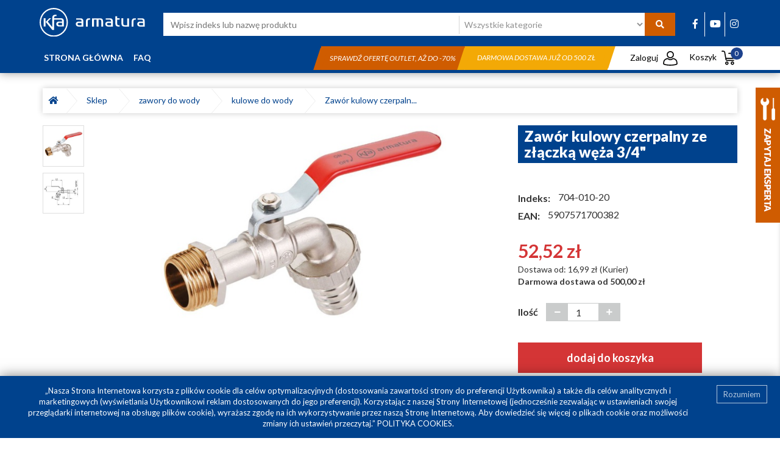

--- FILE ---
content_type: text/html; charset=utf-8
request_url: https://sklep.kfa.pl/katalog/produkty/armatura-wodna-i-gazowa/zawory-do-wody/kulowe-do-wody/zawor-wodny-czerpalny-ze-zlaczka-do-weza-z-dzwignia-i-z-dlawikiem-34-848.html
body_size: 15801
content:
<!DOCTYPE html>
<html lang="pl-PL">

<head>

    <meta charset="utf-8">
    <meta name="viewport" content="width=device-width, initial-scale=1">
    <link rel="manifest" href="/static/website/manifest.json?v2">

    <link rel="apple-touch-icon" sizes="76x76" href="/static/website/images/icons/kfa_icon_76.png">
    <link rel="apple-touch-icon" sizes="120x120" href="/static/website/images/icons/kfa_icon_120.png">
    <link rel="apple-touch-icon" sizes="120x120" href="/static/website/images/icons/kfa_icon_120.png">
    <link rel="apple-touch-icon" sizes="152x152" href="/static/website/images/icons/kfa_icon_152.png">
    <link rel="apple-touch-icon" sizes="180x180" href="/static/website/images/icons/kfa_icon_180.png">

    <meta name="description" content=" Niezawodność na lata: 15 lat gwarancji. Wydłużony okres gwarancyjny w połączeniu z usługą serwisu 48h to pewność, że na naszych zaworach można polegać. Wytr..." />
    <meta http-equiv="X-UA-Compatible" content="IE=edge">
    
    
    <meta name="author" content="SilverCube">
    <meta name="theme-color" content="#00428d"/>

    <title>Zawór kulowy czerpalny ze złączką węża 3/4&quot;</title>

    
        <meta name="robots" content="index, follow">
    
    
    






<meta property="og:image" content="https://sklep.kfa.pl//media/cache/44/8c/448c2337eb99000127f17b3730347b05/zawor-kulowy-czerpalny-ze-zaczka-weza-34.jpg" />












    <link rel="icon" href="/static/website/favicons/favicon.ico" type="image/x-icon"/>
    <link rel="shortcut icon" href="/static/website/favicons/favicon.ico" type="image/x-icon"/>


    <link rel="preconnect" href="https://fonts.gstatic.com">
    <link href="https://fonts.googleapis.com/css2?family=Lato:ital,wght@0,300;0,400;0,700;0,900;1,300;1,400;1,700&display=swap" rel="stylesheet">
    <!--[if lt IE 9]>
      <script src="https://oss.maxcdn.com/html5shiv/3.7.3/html5shiv.min.js"></script>
      <script src="https://oss.maxcdn.com/respond/1.4.2/respond.min.js"></script>
    <![endif]-->

    <link rel="stylesheet" href="/static/CACHE/css/f8468a3edb45.css" type="text/css" />

    <script type="text/javascript" src="/static/CACHE/js/360b642f1e89.js"></script>

    
    

    <!-- Google Tag Manager -->
<script>(function(w,d,s,l,i){w[l]=w[l]||[];w[l].push({'gtm.start':
new Date().getTime(),event:'gtm.js'});var f=d.getElementsByTagName(s)[0],
j=d.createElement(s),dl=l!='dataLayer'?'&l='+l:'';j.async=true;j.src=
'https://www.googletagmanager.com/gtm.js?id='+i+dl;f.parentNode.insertBefore(j,f);
})(window,document,'script','dataLayer','GTM-K5BZK45');</script>
<!-- End Google Tag Manager -->

<meta name="google-site-verification" content="jtFw4aDtkHgBcZJN70UlT5tiBM4K6pX5EW7vV7dZ70Y" />
    <link rel="search" href="https://sklep.kfa.pl/opensearch.xml" type="application/opensearchdescription+xml" title="KFA" />


</head>

<body class="page-zawor-kulowy-czerpalny-ze-zlaczka-weza-34 product-details ">
    <!-- Google Tag Manager (noscript) -->
<noscript><iframe src="https://www.googletagmanager.com/ns.html?id=GTM-K5BZK45"
height="0" width="0" style="display:none;visibility:hidden"></iframe></noscript>
<!-- End Google Tag Manager (noscript) -->
    <nav class="navbar navbar-default navbar-fixed-top hidden-md hidden-lg hidden-xl visible-sm-block visible-xs-block">
    <div class="container-fluid">
      <div class="navbar-header">
        <button type="button" class="navbar-toggle collapsed" data-toggle="collapse" data-target="#navbar" aria-expanded="false" aria-controls="navbar">
          <span class="sr-only">Toggle navigation</span>
          <span class="icon-bar"></span>
          <span class="icon-bar"></span>
          <span class="icon-bar"></span>
        </button>
        <a class="cart-btn-mobile" href="/sklep/koszyk/"><img style="width:18px;" src="/static/website/images/koszyk_white.svg" alt="Koszyk"><span class="products-count">0</span></a>
        <button type="button" class="search-btn-mobile"><i class="fa fa-search" aria-hidden="true"></i></button>
          
          <a class="navbar-brand" href="/">
              <img src="/static/website/images/KFA_armatura_logo.svg" class="img-responsive main-image" alt="KFA Armatura - Sklep z częściami zamiennymi i ofertą wyprzedażową">
          </a>
          
      </div>
      <div class="search-nav">
          <div class="row">
              <form action="/katalog/">
              <div class="col-xs-8" style="padding-right: 0px;">
                  <input type="text" placeholder="Wpisz indeks lub nazwę produktu" name="q" value="">
              </div>
              <div class="col-xs-4">
                  <button type="submit">Szukaj</button>
              </div>
              </form>
          </div>
      </div>
      <div id="navbar" class="navbar-collapse collapse">
        <ul class="nav navbar-nav"><li>
            


<li role="separator" class="divider"></li>

    <li class="">
        <a href="/">Strona główna</a>
    </li>

    <li class="">
        <a href="/faq/">FAQ</a>
    </li>

<li role="separator" class="divider"></li>

<li><a href="#" class="open-login-window">Zaloguj</a></li>

<li role="separator" class="divider"></li>







    
    
    <li>
        <a href="/katalog/produkty/czesci-zamienne/">
        Części Zamienne
        </a>

    </li>
    
    
    
    <li>
        <a href="/katalog/produkty/baterie/">
        Baterie
        </a>

    </li>
    
    
    
    <li>
        <a href="/katalog/produkty/natryski/">
        Natryski
        </a>

    </li>
    
    
    
    <li>
        <a href="/katalog/produkty/baterie-kolekcje/">
        Baterie - kolekcje
        </a>

    </li>
    
    
    
    <li>
        <a href="/katalog/produkty/ceramika-i-meble-2/">
        Ceramika i meble
        </a>

    </li>
    
    
    
    <li>
        <a href="/katalog/produkty/zawory-wodne-i-gazowe/">
        Zawory wodne i gazowe
        </a>

    </li>
    
    
    
    <li>
        <a href="/katalog/produkty/grzejniki-i-armatura-co/">
        Grzejniki i armatura c.o.
        </a>

    </li>
    
    
    
    <li>
        <a href="/katalog/produkty/kabiny-i-parawany-1/">
        Kabiny i Parawany
        </a>

    </li>
    
    
    
    <li>
        <a href="/katalog/produkty/clean-fresh-1/">
        Clean &amp; Fresh
        </a>

    </li>
    
    
    
    <li>
        <a href="/katalog/produkty/akcesoria-lazienkowe/">
        Akcesoria łazienkowe
        </a>

    </li>
    
    
    <li class="category-promoted">
        <a href="/katalog/promocje/">Promocje</a>
    </li>
    <li class="category-outlet">
        <a href="/katalog/outlet/">Outlet</a>
    </li>

        </ul>
      </div><!--/.nav-collapse -->
    </div><!--/.container-fluid -->
    </nav>

    <div class="header hidden-xs hidden-sm">
        <div class="container">
            <div class="row">
                <div class="col-sm-2 col-xs-6 logo-wrapper">
                    
                    <a href="/">
                        <img src="/static/website/images/KFA_armatura_logo.svg" class="img-responsive main-image" alt="KFA Armatura - Sklep z częściami zamiennymi i ofertą wyprzedażową">
                    </a>
                    
                </div>
                <div class="col-sm-8 col-lg-9">
                    <div class="search-wrapper">
                        <form action="/katalog/" id="main-search">
                            <div class="search-wrapper-field">
                                <input type="text" class="search-field" placeholder="Wpisz indeks lub nazwę produktu" name="q" value="">
                            </div>
                            <div class="category-list">
                                <select name="">
                                    <option value="">Wszystkie kategorie</option>
                                    
                                        <option value="/katalog/produkty/czesci-zamienne/">- Części Zamienne</option>
                                    
                                        <option value="/katalog/produkty/czesci-zamienne/elementy-natryskow/">-- Elementy natrysków</option>
                                    
                                        <option value="/katalog/produkty/czesci-zamienne/glowice/">-- Głowice</option>
                                    
                                        <option value="/katalog/produkty/czesci-zamienne/mimosrody-i-przylacza/">-- Mimośrody i przyłącza</option>
                                    
                                        <option value="/katalog/produkty/czesci-zamienne/przelaczniki-natrysku/">-- Przełączniki natrysku</option>
                                    
                                        <option value="/katalog/produkty/czesci-zamienne/raczki-natryskowe/">-- Rączki natryskowe</option>
                                    
                                        <option value="/katalog/produkty/czesci-zamienne/regulatory-ceramiczne/">-- Regulatory ceramiczne</option>
                                    
                                        <option value="/katalog/produkty/czesci-zamienne/rozety/">-- Rozety</option>
                                    
                                        <option value="/katalog/produkty/czesci-zamienne/spusty-1/">-- Spusty</option>
                                    
                                        <option value="/katalog/produkty/czesci-zamienne/syfony-1/">-- Syfony</option>
                                    
                                        <option value="/katalog/produkty/czesci-zamienne/uchwyty-1/">-- Uchwyty</option>
                                    
                                        <option value="/katalog/produkty/czesci-zamienne/weze-natryskowe/">-- Węże natryskowe</option>
                                    
                                        <option value="/katalog/produkty/czesci-zamienne/wylewki-i-wyloty/">-- Wylewki i wyloty</option>
                                    
                                        <option value="/katalog/produkty/czesci-zamienne/uszczelki/">-- Uszczelki</option>
                                    
                                        <option value="/katalog/produkty/czesci-zamienne/pozostale/">-- Pozostałe</option>
                                    
                                        <option value="/katalog/produkty/czesci-zamienne/dyski-natryskowe/">-- Dyski natryskowe</option>
                                    
                                        <option value="/katalog/produkty/czesci-zamienne/czesci-zamienne-do-stelazy-podtynkowych/">-- Części zamienne do stelaży podtynkowych</option>
                                    
                                        <option value="/katalog/produkty/czesci-zamienne/filtry-do-wody/">-- Filtry do wody</option>
                                    
                                        <option value="/katalog/produkty/czesci-zamienne/czesci-zamienne-do-zaworow/">-- Części zamienne do zaworów</option>
                                    
                                        <option value="/katalog/produkty/czesci-zamienne/napowietrzacze/">-- Napowietrzacze</option>
                                    
                                        <option value="/katalog/produkty/baterie/">- Baterie</option>
                                    
                                        <option value="/katalog/produkty/baterie/baterie-wannowe/">-- baterie wannowe</option>
                                    
                                        <option value="/katalog/produkty/baterie/baterie-wannowe/jednouchwytowe/">--- jednouchwytowe</option>
                                    
                                        <option value="/katalog/produkty/baterie/baterie-wannowe/dwuuchwytowe/">--- dwuuchwytowe</option>
                                    
                                        <option value="/katalog/produkty/baterie/baterie-wannowe/termostatyczne/">--- termostatyczne</option>
                                    
                                        <option value="/katalog/produkty/baterie/baterie-wannowe/wielootworowe/">--- wielootworowe</option>
                                    
                                        <option value="/katalog/produkty/baterie/baterie-wannowe/wolnostojace/">--- wolnostojące</option>
                                    
                                        <option value="/katalog/produkty/baterie/baterie-wannowe/podtynkowe-wannowe/">--- podtynkowe wannowe</option>
                                    
                                        <option value="/katalog/produkty/baterie/baterie-natryskowe/">-- baterie natryskowe</option>
                                    
                                        <option value="/katalog/produkty/baterie/baterie-natryskowe/jednouchwytowe-1/">--- jednouchwytowe</option>
                                    
                                        <option value="/katalog/produkty/baterie/baterie-natryskowe/dwuuchwytowe-1/">--- dwuuchwytowe</option>
                                    
                                        <option value="/katalog/produkty/baterie/baterie-natryskowe/termostatyczne-1/">--- termostatyczne</option>
                                    
                                        <option value="/katalog/produkty/baterie/baterie-natryskowe/podtynkowe-natryskowe/">--- podtynkowe natryskowe</option>
                                    
                                        <option value="/katalog/produkty/baterie/baterie-umywalkowe/">-- baterie umywalkowe</option>
                                    
                                        <option value="/katalog/produkty/baterie/baterie-umywalkowe/jednouchwytowe-2/">--- jednouchwytowe</option>
                                    
                                        <option value="/katalog/produkty/baterie/baterie-umywalkowe/podtynkowe/">--- podtynkowe</option>
                                    
                                        <option value="/katalog/produkty/baterie/baterie-umywalkowe/dwuuchwytowe-2/">--- dwuuchwytowe</option>
                                    
                                        <option value="/katalog/produkty/baterie/baterie-umywalkowe/jednouchytowe-nablatowe/">--- jednouchytowe nablatowe</option>
                                    
                                        <option value="/katalog/produkty/baterie/baterie-umywalkowe/jednouchwytowe-scienne/">--- jednouchwytowe ścienne</option>
                                    
                                        <option value="/katalog/produkty/baterie/baterie-umywalkowe/podtynkowe-umywalkowe-1/">--- podtynkowe umywalkowe</option>
                                    
                                        <option value="/katalog/produkty/baterie/baterie-umywalkowe/3-otworowe/">--- 3-otworowe</option>
                                    
                                        <option value="/katalog/produkty/baterie/baterie-umywalkowe/mini/">--- Mini</option>
                                    
                                        <option value="/katalog/produkty/baterie/baterie-bidetowe/">-- baterie bidetowe</option>
                                    
                                        <option value="/katalog/produkty/baterie/baterie-bidetowe/jednouchwytowe-3/">--- jednouchwytowe</option>
                                    
                                        <option value="/katalog/produkty/baterie/baterie-bidetowe/podtynkowe-bidetowe/">--- podtynkowe bidetowe</option>
                                    
                                        <option value="/katalog/produkty/baterie/baterie-kuchenne/">-- baterie kuchenne</option>
                                    
                                        <option value="/katalog/produkty/baterie/baterie-kuchenne/jednouchwytowe-4/">--- jednouchwytowe</option>
                                    
                                        <option value="/katalog/produkty/baterie/baterie-kuchenne/dwuuchwytowe-4/">--- dwuuchwytowe</option>
                                    
                                        <option value="/katalog/produkty/baterie/baterie-kuchenne/jednouchytowe-scienne-1/">--- jednouchytowe ścienne</option>
                                    
                                        <option value="/katalog/produkty/baterie/baterie-kuchenne/dozowniki-plynu-do-naczyn/">--- Dozowniki płynu do naczyń</option>
                                    
                                        <option value="/katalog/produkty/baterie/baterie-kuchenne/baterie-kuchenne-z-filtrami-do-wody/">--- baterie kuchenne z filtrami do wody</option>
                                    
                                        <option value="/katalog/produkty/baterie/baterie-kuchenne/pot-filler-baterie-kuchenne-przegubowe/">--- Pot filler baterie kuchenne przegubowe</option>
                                    
                                        <option value="/katalog/produkty/baterie/baterie-termostatyczne/">-- baterie termostatyczne</option>
                                    
                                        <option value="/katalog/produkty/baterie/baterie-podtynkowe/">-- baterie podtynkowe</option>
                                    
                                        <option value="/katalog/produkty/baterie/baterie-specjalne/">-- baterie specjalne</option>
                                    
                                        <option value="/katalog/produkty/baterie/baterie-specjalne/bezdotykowe/">--- Bezdotykowe</option>
                                    
                                        <option value="/katalog/produkty/baterie/baterie-specjalne/medico/">--- Medico</option>
                                    
                                        <option value="/katalog/produkty/baterie/baterie-specjalne/inwestycyjne/">--- Inwestycyjne</option>
                                    
                                        <option value="/katalog/produkty/natryski/">- Natryski</option>
                                    
                                        <option value="/katalog/produkty/natryski/deszczownie/">-- deszczownie</option>
                                    
                                        <option value="/katalog/produkty/natryski/deszczownie/termostatyczne-2/">--- Termostatyczne</option>
                                    
                                        <option value="/katalog/produkty/natryski/deszczownie/z-mieszaczem/">--- Z mieszaczem</option>
                                    
                                        <option value="/katalog/produkty/natryski/natryski-przesuwne/">-- natryski przesuwne</option>
                                    
                                        <option value="/katalog/produkty/natryski/natryski-punktowe/">-- natryski punktowe</option>
                                    
                                        <option value="/katalog/produkty/baterie-kolekcje/">- Baterie - kolekcje</option>
                                    
                                        <option value="/katalog/produkty/baterie-kolekcje/abasha/">-- Abasha</option>
                                    
                                        <option value="/katalog/produkty/baterie-kolekcje/agat/">-- Agat</option>
                                    
                                        <option value="/katalog/produkty/baterie-kolekcje/amazonit/">-- Amazonit</option>
                                    
                                        <option value="/katalog/produkty/baterie-kolekcje/angelit-chrom/">-- Angelit chrom</option>
                                    
                                        <option value="/katalog/produkty/baterie-kolekcje/angelit-white/">-- Angelit white</option>
                                    
                                        <option value="/katalog/produkty/baterie-kolekcje/baryt/">-- Baryt</option>
                                    
                                        <option value="/katalog/produkty/baterie-kolekcje/german/">-- German</option>
                                    
                                        <option value="/katalog/produkty/baterie-kolekcje/granat/">-- Granat</option>
                                    
                                        <option value="/katalog/produkty/baterie-kolekcje/halit/">-- Halit</option>
                                    
                                        <option value="/katalog/produkty/baterie-kolekcje/jaspis/">-- Jaspis</option>
                                    
                                        <option value="/katalog/produkty/baterie-kolekcje/krzem/">-- Krzem</option>
                                    
                                        <option value="/katalog/produkty/baterie-kolekcje/kwarc/">-- Kwarc</option>
                                    
                                        <option value="/katalog/produkty/baterie-kolekcje/leonit/">-- Leonit</option>
                                    
                                        <option value="/katalog/produkty/baterie-kolekcje/logon-chrom/">-- Logon chrom</option>
                                    
                                        <option value="/katalog/produkty/baterie-kolekcje/logon-black/">-- Logon black</option>
                                    
                                        <option value="/katalog/produkty/baterie-kolekcje/morris/">-- Morris</option>
                                    
                                        <option value="/katalog/produkty/baterie-kolekcje/mohit/">-- Mohit</option>
                                    
                                        <option value="/katalog/produkty/baterie-kolekcje/morganit/">-- Morganit</option>
                                    
                                        <option value="/katalog/produkty/baterie-kolekcje/mokait-chrom/">-- Mokait chrom</option>
                                    
                                        <option value="/katalog/produkty/baterie-kolekcje/mokait-black/">-- Mokait black</option>
                                    
                                        <option value="/katalog/produkty/baterie-kolekcje/moza-chrom/">-- Moza chrom</option>
                                    
                                        <option value="/katalog/produkty/baterie-kolekcje/moza-black/">-- Moza black</option>
                                    
                                        <option value="/katalog/produkty/baterie-kolekcje/moza-brushed-gold/">-- Moza brushed gold</option>
                                    
                                        <option value="/katalog/produkty/baterie-kolekcje/narva-black/">-- Narva black</option>
                                    
                                        <option value="/katalog/produkty/baterie-kolekcje/neon/">-- Neon</option>
                                    
                                        <option value="/katalog/produkty/baterie-kolekcje/otava-chrom/">-- Otava chrom</option>
                                    
                                        <option value="/katalog/produkty/baterie-kolekcje/otava-black/">-- Otava black</option>
                                    
                                        <option value="/katalog/produkty/baterie-kolekcje/sodalit/">-- Sodalit</option>
                                    
                                        <option value="/katalog/produkty/baterie-kolekcje/selen/">-- Selen</option>
                                    
                                        <option value="/katalog/produkty/baterie-kolekcje/standard/">-- Standard</option>
                                    
                                        <option value="/katalog/produkty/baterie-kolekcje/tanzanit/">-- Tanzanit</option>
                                    
                                        <option value="/katalog/produkty/baterie-kolekcje/medico-new/">-- Medico NEW</option>
                                    
                                        <option value="/katalog/produkty/baterie-kolekcje/malaga-chrom/">-- Malaga chrom</option>
                                    
                                        <option value="/katalog/produkty/baterie-kolekcje/malaga-black/">-- Malaga black</option>
                                    
                                        <option value="/katalog/produkty/baterie-kolekcje/malaga-brushed-light-gold/">-- Malaga brushed light gold</option>
                                    
                                        <option value="/katalog/produkty/baterie-kolekcje/malaga-brushed-rose-gold/">-- Malaga brushed rose gold</option>
                                    
                                        <option value="/katalog/produkty/baterie-kolekcje/malaga-gun-metal-grey/">-- Malaga gun metal grey</option>
                                    
                                        <option value="/katalog/produkty/baterie-kolekcje/malaga-white/">-- Malaga white</option>
                                    
                                        <option value="/katalog/produkty/baterie-kolekcje/sparc-chrom/">-- Sparc chrom</option>
                                    
                                        <option value="/katalog/produkty/baterie-kolekcje/sparc-black/">-- Sparc black</option>
                                    
                                        <option value="/katalog/produkty/baterie-kolekcje/moza-brushed-rose-gold/">-- Moza brushed rose gold</option>
                                    
                                        <option value="/katalog/produkty/baterie-kolekcje/moza-gun-metal-grey/">-- Moza gun metal grey</option>
                                    
                                        <option value="/katalog/produkty/baterie-kolekcje/moza-white/">-- Moza white</option>
                                    
                                        <option value="/katalog/produkty/baterie-kolekcje/logon-brushed-light-gold/">-- Logon brushed light gold</option>
                                    
                                        <option value="/katalog/produkty/baterie-kolekcje/logon-gun-metal-grey/">-- Logon gun metal grey</option>
                                    
                                        <option value="/katalog/produkty/baterie-kolekcje/logon-brushed-rose-gold/">-- Logon brushed rose gold</option>
                                    
                                        <option value="/katalog/produkty/ceramika-i-meble-2/">- Ceramika i meble</option>
                                    
                                        <option value="/katalog/produkty/ceramika-i-meble-2/meble/">-- Meble</option>
                                    
                                        <option value="/katalog/produkty/ceramika-i-meble-2/deski-ustepowe-do-wc/">-- Deski ustępowe do WC</option>
                                    
                                        <option value="/katalog/produkty/zawory-wodne-i-gazowe/">- Zawory wodne i gazowe</option>
                                    
                                        <option value="/katalog/produkty/zawory-wodne-i-gazowe/zawory-do-wody/">-- zawory do wody</option>
                                    
                                        <option value="/katalog/produkty/zawory-wodne-i-gazowe/zawory-do-wody/kulowe-do-wody/">--- kulowe do wody</option>
                                    
                                        <option value="/katalog/produkty/zawory-wodne-i-gazowe/zawory-do-wody/zwrotne/">--- zwrotne</option>
                                    
                                        <option value="/katalog/produkty/zawory-wodne-i-gazowe/zawory-do-wody/kulowe-glik/">--- kulowe GLIK</option>
                                    
                                        <option value="/katalog/produkty/zawory-wodne-i-gazowe/zawory-gazowe/">-- zawory gazowe</option>
                                    
                                        <option value="/katalog/produkty/zawory-wodne-i-gazowe/przylacza-elastyczne-do-wody/">-- przyłącza elastyczne do wody</option>
                                    
                                        <option value="/katalog/produkty/zawory-wodne-i-gazowe/przylacza-elastyczne-do-wody/przylacza-do-wody/">--- przyłącza do wody</option>
                                    
                                        <option value="/katalog/produkty/zawory-wodne-i-gazowe/zawory-wyplywowe/">-- zawory wypływowe</option>
                                    
                                        <option value="/katalog/produkty/zawory-wodne-i-gazowe/zawory-przeplywowe/">-- zawory przepływowe</option>
                                    
                                        <option value="/katalog/produkty/zawory-wodne-i-gazowe/zawory-wodne-katowe/">-- zawory wodne kątowe</option>
                                    
                                        <option value="/katalog/produkty/grzejniki-i-armatura-co/">- Grzejniki i armatura c.o.</option>
                                    
                                        <option value="/katalog/produkty/grzejniki-i-armatura-co/akcesoria-do-grzejnikow/">-- Akcesoria do grzejników</option>
                                    
                                        <option value="/katalog/produkty/grzejniki-i-armatura-co/filtr-skosny-do-co/">-- filtr skośny do C.O</option>
                                    
                                        <option value="/katalog/produkty/grzejniki-i-armatura-co/grzejniki-aluminiowe/">-- grzejniki aluminiowe</option>
                                    
                                        <option value="/katalog/produkty/grzejniki-i-armatura-co/grzejniki-aluminiowe/adr-600/">--- ADR 600</option>
                                    
                                        <option value="/katalog/produkty/grzejniki-i-armatura-co/grzejniki-aluminiowe/adr-500/">--- ADR 500</option>
                                    
                                        <option value="/katalog/produkty/grzejniki-i-armatura-co/grzejniki-aluminiowe/g500f/">--- G500F</option>
                                    
                                        <option value="/katalog/produkty/grzejniki-i-armatura-co/grzejniki-aluminiowe/g350f/">--- G350F</option>
                                    
                                        <option value="/katalog/produkty/grzejniki-i-armatura-co/grzejniki-aluminiowe/g500fd/">--- G500F/D</option>
                                    
                                        <option value="/katalog/produkty/grzejniki-i-armatura-co/grzejniki-aluminiowe/g600f/">--- G600F</option>
                                    
                                        <option value="/katalog/produkty/grzejniki-i-armatura-co/grzejniki-aluminiowe/adr500d/">--- ADR500/D</option>
                                    
                                        <option value="/katalog/produkty/grzejniki-i-armatura-co/grzejniki-aluminiowe/g500f-jony-srebra/">--- G500F jony srebra</option>
                                    
                                        <option value="/katalog/produkty/grzejniki-i-armatura-co/elementy-zlaczne/">-- elementy złączne</option>
                                    
                                        <option value="/katalog/produkty/grzejniki-i-armatura-co/akcesoria-i-termostatyka-do-grzejnikow-1/">-- Akcesoria i termostatyka do grzejników</option>
                                    
                                        <option value="/katalog/produkty/grzejniki-i-armatura-co/grzejniki-kolory/">-- Grzejniki - kolory</option>
                                    
                                        <option value="/katalog/produkty/grzejniki-i-armatura-co/grzejniki-kolory/grafit/">--- grafit</option>
                                    
                                        <option value="/katalog/produkty/grzejniki-i-armatura-co/grzejniki-kolory/czarny/">--- czarny</option>
                                    
                                        <option value="/katalog/produkty/grzejniki-i-armatura-co/grzejniki-kolory/miedziany/">--- miedziany</option>
                                    
                                        <option value="/katalog/produkty/kabiny-i-parawany-1/">- Kabiny i Parawany</option>
                                    
                                        <option value="/katalog/produkty/kabiny-i-parawany-1/kabiny-1/">-- Kabiny</option>
                                    
                                        <option value="/katalog/produkty/kabiny-i-parawany-1/parawany/">-- Parawany</option>
                                    
                                        <option value="/katalog/produkty/kabiny-i-parawany-1/parawany/parawany-jednoczesciowe/">--- Parawany jednoczęściowe</option>
                                    
                                        <option value="/katalog/produkty/kabiny-i-parawany-1/parawany/parawany-dwuczesciowe/">--- Parawany dwuczęściowe</option>
                                    
                                        <option value="/katalog/produkty/kabiny-i-parawany-1/parawany/parawany-trzyczesciowe/">--- Parawany trzyczęściowe</option>
                                    
                                        <option value="/katalog/produkty/clean-fresh-1/">- Clean &amp; Fresh</option>
                                    
                                        <option value="/katalog/produkty/akcesoria-lazienkowe/">- Akcesoria łazienkowe</option>
                                    
                                        <option value="/katalog/produkty/akcesoria-lazienkowe/akcesoria-lazienkowe-chrom/">-- Akcesoria łazienkowe CHROM</option>
                                    
                                        <option value="/katalog/produkty/akcesoria-lazienkowe/akcesoria-lazienkowe-gold/">-- Akcesoria łazienkowe GOLD</option>
                                    
                                        <option value="/katalog/produkty/akcesoria-lazienkowe/akcesoria-lazienkowe-black/">-- Akcesoria łazienkowe BLACK</option>
                                    
                                        <option value="/katalog/produkty/akcesoria-lazienkowe/akcesoria-lazienkowe-rose/">-- Akcesoria łazienkowe ROSE</option>
                                    
                                        <option value="/katalog/produkty/akcesoria-lazienkowe/akcesoria-lazienkowe-gun-metal-grey/">-- Akcesoria łazienkowe GUN METAL GREY</option>
                                    
                                </select>
                            </div>
                            <button type="submit" title="Szukaj"><i class="fa fa-search" aria-hidden="true"></i></button>
                        </form>
                    </div>
                </div>
                <div class="col-sm-2 col-lg-1 social-part hidden-xs">
                    <span style="padding-left: 5px;"><a href="https://www.facebook.com/KFAArmatura" rel="noopener" title="Facebook Armatura Kraków S.A." target="_blank"><i class="fab fa-facebook-f"></i></a></span>
                    <span style="padding-left: 5px;"><a href="https://www.youtube.com/user/GrupaArmatura" rel="noopener" title="Kanał YouTube Armatura Kraków S.A." target="_blank"><i class="fab fa-youtube"></i></a></span>
                    <span><a href="https://www.instagram.com/kfaarmatura/" rel="noopener" title="Instagram" target="_blank"><i class="fab fa-instagram"></i></a></span>
                </div>
            </div>
        </div>
        <div class="menu-wrapper">

            <div class="container">
                <div class="row">
                <div class="col-sm-9 col-lg-4 submenu-rows">
                    
<ul>
    
        <li class="">
            <a href="/">Strona główna</a>
        </li>
    
        <li class="">
            <a href="/faq/">FAQ</a>
        </li>
    
</ul>
                </div>
                <div class="col-sm-7 col-lg-6 hidden-xs hidden-sm hidden-md text-right">
                
                    <div class="promotion-wrapper first" >
                        <div class="promotion-bar text-center"><a href="https://sklep.kfa.pl/katalog/outlet/">Sprawdź ofertę outlet, aż do -70%</a></div>
                    </div>
                
                
                    <div class="promotion-wrapper last" >
                        <div class="promotion-bar text-center">
                            <span>
                            Darmowa dostawa już od 500 zł
                            </span>
                        </div>
                    </div>
                
                </div>
                <div class="col-sm-3 col-lg-2 mini-menu-wrapper">
                    <ul class="mini-menu">
                        <li class="profile-wrapper notauthenticated">
                            <a href="#" class="open-login-window"><span class="profile-span">Zaloguj</span> <img class="mini-img" src="/static/website/images/profil.svg" alt="Profil"></a>
                            
                        </li>
                        <li class="cart-mini-wrapper"><a href="/sklep/koszyk/">Koszyk <img class="mini-img" src="/static/website/images/koszyk.svg" alt="Koszyk"> <span class="products-count">0</span></a>
                            <div class="cart-menu-white"></div>
                            <div class="slide-down-wrapper">
                                <div class="cart-mini-content">
                                    









    
    
    <div><img src="/static/website/images/cart.svg" class="img-responsive" style="display: inline-block" alt="Koszyk"/></div>
    <div class="text-center">Twój koszyk jest pusty</div>
    

                                </div>
                            </div>
                        </li>
                    </ul>
                </div>
            </div>
            </div>

        </div>
    </div>

    

    <div class="main-part-wrapper">
    


<div class="container">
    <div class="row">
        <div class="col-sm-12">
            <div style="margin-top: 25px;">
                



<div class="breadcrumbs-list single">
    <ul>
        <li><a href="/"><i class="fas fa-home"></i></a></li>
        
        <li class="separator"><span></span></li>
            <li>
                <a href="/katalog/">Sklep&nbsp;&nbsp;</a>
                
        </li>
        
        <li class="separator"><span></span></li>
            <li>
                <a href="/katalog/produkty/zawory-wodne-i-gazowe/zawory-do-wody/">zawory do wody&nbsp;&nbsp;</a>
                
        </li>
        
        <li class="separator"><span></span></li>
            <li>
                <a href="/katalog/produkty/zawory-wodne-i-gazowe/zawory-do-wody/kulowe-do-wody/">kulowe do wody&nbsp;&nbsp;</a>
                
        </li>
        
        
            <li class="separator"><span></span></li>
            <li>
                <a href="/katalog/produkty/zawory-wodne-i-gazowe/zawory-do-wody/kulowe-do-wody/zawor-kulowy-czerpalny-ze-zlaczka-weza-34-848.html"> Zawór kulowy czerpaln...</a>
            </li>
        
    </ul>
</div>
                
            </div>
        </div>
    </div>
    <div class="row">
        <div class="col-sm-1 hidden-sm hidden-xs">
            
            
            <div class="img-wrapper mini-select" data-order="0">
                
                <img src="/media/cache/7c/09/7c094701c1779d4fbc47cee7e01e2eb9.jpg" class="img-responsive" alt="Zawór kulowy czerpalny ze złączką węża 3/4&quot;">
                
            </div>
            
            <div class="img-wrapper mini-select" data-order="1">
                
                <img src="/media/cache/b8/fc/b8fc8e0160289a6471ae689e8a2a2633.jpg" class="img-responsive" alt="Zawór kulowy czerpalny ze złączką węża 3/4&quot;">
                
            </div>
            
            

        </div>
        <div class="col-sm-7">
            <div class="product-slider text-center">
                
                
                
                
                <a href="/media/cache/df/8e/df8e82b088e1cb677fbfc99c20c098a0/zawor-kulowy-czerpalny-ze-zaczka-weza-34.jpg" data-lightbox="product-gallery" data-title="Zawór kulowy czerpalny ze złączką węża 3/4&quot;" data-img="/media/cache/01/34/01348c6c717586aa36668a3fbab701b3/zawor-kulowy-czerpalny-ze-zaczka-weza-34.jpg">
                <img src="/media/cache/44/8c/448c2337eb99000127f17b3730347b05/zawor-kulowy-czerpalny-ze-zaczka-weza-34.jpg" class="img-responsive" alt="Zawór kulowy czerpalny ze złączką węża 3/4&quot;" title="Zawór kulowy czerpalny ze złączką węża 3/4&quot;">
                </a>
                
                
                
                
                
                <a href="/media/cache/da/12/da12fcec1102be749a165a0d6d5112cf/zawor-kulowy-czerpalny-ze-zaczka-weza-34.jpg" data-lightbox="product-gallery" data-title="Zawór kulowy czerpalny ze złączką węża 3/4&quot;" data-img="/media/cache/2a/3c/2a3ca278f0c30adb9e162d3cd1a06d07/zawor-kulowy-czerpalny-ze-zaczka-weza-34.jpg">
                <img src="/media/cache/b5/c4/b5c49b50cd76aee608a117f4d7510a08/zawor-kulowy-czerpalny-ze-zaczka-weza-34.jpg" class="img-responsive" alt="Zawór kulowy czerpalny ze złączką węża 3/4&quot;" title="Zawór kulowy czerpalny ze złączką węża 3/4&quot;">
                </a>
                
                
                
                
            </div>
        </div>
        <div class="col-sm-4">
            <div class="product-name"><h1>Zawór kulowy czerpalny ze złączką węża 3/4&quot;</h1></div>
            <div>
                
                <div style="height: 15px;position: relative;margin-bottom: 25px;left: -5px;">
                    <div class="tag-wrapper">
                        
                        
                        
                    </div>
                </div>
            </div>
            <div class="product-tags-list">
                <ul>
                    
                </ul>
            </div>
            <div class="product-breadcrumb">
                



<div class="breadcrumbs-list-small single">
    <ul>
        
    </ul>
</div>
            </div>
            <div class="prod-info-item"><span>Indeks:</span> 704-010-20</div>
            <div class="prod-info-item"><span>EAN:</span> 5907571700382</div>
            

            

            
            <div class="prod-price-item ">52,52 zł</div>
            
            <div>
                
                
                
                
                Dostawa od: 16,99 zł  (Kurier)<br/><b>Darmowa dostawa od 500,00 zł</b>
                
                
                
                
                
                
                
                
                
                
                
                
                
                
            </div>
            <div class="prod-info-item no-select count-wrapper">
                <span>Ilość</span> <div class="product-count-wrapper"><div class="btn-left"><i class="fas fa-minus"></i></div><input min="1" value="1" max="10" type="number" class="count"><div class="btn-right"><i class="fas fa-plus"></i></div></div>
            </div>
            <button class="add-to-cart"  data-product-id="848">dodaj do koszyka</button>
            
        </div>
    </div>
    <div class="row">
        <div class="col-sm-12">

            

            <div class="product-wrapper clearfix">
                
                <div class="text-center product-section-title blank">Opis produktu</div>
                <div style="margin-top: 20px;margin-left: 30px;margin-right: 30px;">
                    <p><a href="https://sklep.kfa.pl/katalog/produkty/armatura-wodna-i-gazowa/zawory-do-wody/kulowe-do-wody/?page=1" rel="noopener" target="_blank"><img alt="" class="img-responsive" height="468" src="/media/product/0/879/file/edba6cb1dd814d3a97925827a682801b_1.png" width="1341"/></a></p>
<p>Niezawodność na lata: 15 lat gwarancji. Wydłużony okres gwarancyjny w połączeniu z usługą serwisu 48h to pewność, że na naszych zaworach można polegać. Wytrzymałość: solidna konstrukcja. Masywne ścianki z mosiądzu CW617N oraz przemyślana budowa zapewniają wysoką jakość, którą możemy „zważyć”. Nasze zawory są średnio o 11% cięższe od analogicznych modeli drugiej najpopularniejszej marki w Polsce i najcięższe wśród produktów o klasie parametrów nominalnych 25 barów/150°C. Doskonałe parametry: 150°C/25 barów. Nasze zawory wodne są specyfikowane na wysoką temperaturę aż 150°C przy ciśnieniu 25 barów. Brak niklu: wysoka jakość spożywanej wody. Brak niklowania wewnętrznych powierzchni i gwintów w zaworach ma realny wpływ na jakość spożywanej przez nas wody. Przy zastosowaniu naszych kurków, stężenie niklu nie przekracza 20 ml/l. Kontrola jakości. Zgodność zaworów z obowiązującymi normami europejskimi jest każdorazowo potwierdzana przez Dział Kontroli Jakości.</p>
<p><img alt="" class="img-responsive" height="468" src="/media/product/0/879/file/612054ff955048e7831723fdf672c059_10.png" width="1341"/></p>
                </div>
                
                <div class="row prod-info-list" style="margin-top: 40px;">
                    
                    <div class="col-sm-6 col-md-4">

                        <div class="text-center product-section-title blank"><h2>Cechy</h2></div>


                        <div class="params-wrapper">
                            
                            <div class="row info-row">
                                <div class="col-sm-6 col-xs-6 text-right"><b>Waga:</b></div>
                                <div class="col-sm-6 col-xs-6">249.00</div>
                            </div>
                            
                            
                            <div class="row info-row">
                                <div class="col-sm-6 col-xs-6 text-right"><b>Typ:</b></div>
                                <div class="col-sm-6 col-xs-6"><a href="/katalog/produkty/?type=zawory kulowe do wody">Zawory kulowe do wody</a></div>
                            </div>
                            
                            
                            
                            <div class="row info-row">
                                <div class="col-sm-6 col-xs-6 text-right"><b>Materiał:</b></div>
                                <div class="col-sm-6 col-xs-6">mosiądz</div>
                            </div>
                            
                            
                            

                            
                            <div class="row info-row">
                                <div class="col-sm-6 col-xs-6 text-right"><b>Charakter:</b></div>
                                <div class="col-sm-6 col-xs-6"><a href="/katalog/produkty/?nature=wypływowy">wypływowy</a></div>
                            </div>
                            
                            
                            <div class="row info-row">
                                <div class="col-sm-6 col-xs-6 text-right"><b>Norma:</b></div>
                                <div class="col-sm-6 col-xs-6">PN-EN 13828</div>
                            </div>
                            
                            
                            
                            
                            
                            
                            
                            <div class="row info-row">
                                <div class="col-sm-6 col-xs-6 text-right"><b>Przeznaczenie:</b></div>
                                <div class="col-sm-6 col-xs-6"><a href="/katalog/produkty/?allocation=wodne">wodne</a></div>
                            </div>
                            
                                                        
                        </div>
                    </div>
                    
                    
                    <div class="col-sm-6 col-md-4">
                        <div class="text-center product-section-title blank"><h2>Parametry</h2></div>
                        <div class="params-wrapper">
                            
                            <div class="row info-row">
                                <div class="col-sm-6 col-xs-6 text-right"><b>Element sterujący:</b></div>
                                <div class="col-sm-6 col-xs-6">kula</div>
                            </div>
                            
                            <div class="row info-row">
                                <div class="col-sm-6 col-xs-6 text-right"><b>Wymiar [cal]:</b></div>
                                <div class="col-sm-6 col-xs-6">3/4</div>
                            </div>
                            
                            <div class="row info-row">
                                <div class="col-sm-6 col-xs-6 text-right"><b>L [mm]:</b></div>
                                <div class="col-sm-6 col-xs-6">96</div>
                            </div>
                            
                            <div class="row info-row">
                                <div class="col-sm-6 col-xs-6 text-right"><b>PN [bar]:</b></div>
                                <div class="col-sm-6 col-xs-6">16</div>
                            </div>
                            
                            <div class="row info-row">
                                <div class="col-sm-6 col-xs-6 text-right"><b>Uchwyt:</b></div>
                                <div class="col-sm-6 col-xs-6">dźwignia stalowa</div>
                            </div>
                            
                            <div class="row info-row">
                                <div class="col-sm-6 col-xs-6 text-right"><b>Powierzchnia:</b></div>
                                <div class="col-sm-6 col-xs-6">śrutowana niklowana</div>
                            </div>
                            
                            <div class="row info-row">
                                <div class="col-sm-6 col-xs-6 text-right"><b>Przyłączenie:</b></div>
                                <div class="col-sm-6 col-xs-6">wkrętne</div>
                            </div>
                            
                            <div class="row info-row">
                                <div class="col-sm-6 col-xs-6 text-right"><b>H [mm]:</b></div>
                                <div class="col-sm-6 col-xs-6">43</div>
                            </div>
                            
                            <div class="row info-row">
                                <div class="col-sm-6 col-xs-6 text-right"><b>L1 [mm]:</b></div>
                                <div class="col-sm-6 col-xs-6">13</div>
                            </div>
                            
                            <div class="row info-row">
                                <div class="col-sm-6 col-xs-6 text-right"><b>L2 [mm]:</b></div>
                                <div class="col-sm-6 col-xs-6">84,5</div>
                            </div>
                            
                            <div class="row info-row">
                                <div class="col-sm-6 col-xs-6 text-right"><b>D [mm]:</b></div>
                                <div class="col-sm-6 col-xs-6">12</div>
                            </div>
                            
                        </div>
                    </div>
                    
                    
                    <div class="col-sm-6 col-md-4">
                        <div class="text-center product-section-title blank"><h2>Do pobrania</h2></div>
                        <div class="params-wrapper">
                            
                            <div class="row info-row">
                                <div class="col-sm-2 text-right">
                                    
                                    <i class="far fa-file-image"></i>
                                    
                                </div>
                                <div class="col-sm-10">
                                    <a href="/media/product/0/848/file/5a98ec2edb684adfa0c1a30f0f2653f2_Zawór wodny, czerpalny ze złączką do węża, z dźwignią i z dławikiem rysunek techniczny.JPG" download="Zawór wodny, czerpalny ze złączką do węża, z dźwignią i z dławikiem rysunek techniczny.JPG">rysunek techniczny</a><br>
                                </div>
                            </div>
                            
                        </div>
                    </div>
                    
                </div>
                

                



                
                
                
                <div class="text-center product-section-title"><h2>WYBRANE PRODUKTY Z TEJ KATEGORII</h2></div>
                <div class="similar-products-slider">
                    
                    








<div class="col-sm-2">
    <div class="promo-card standard  show_price">
        <div class="product-image text-center">
        
            <img style="margin:22px 0px 22px 0px" data-observe-lazy="/media/cache/7f/da/7fda8730b749c3380e69ef148ea1c5d9/zawor-kulowy-mini-wkretny-12-ze-zaczka-do-rur-pex-16x2-mm.jpg" src="/static/website/images/default2.svg" class="img-responsive" alt="Zawór kulowy &quot;mini&quot; wkrętny 1/2&#39; ze złączką do rur PEX 16x2 mm" title="Zawór kulowy &quot;mini&quot; wkrętny 1/2&#39; ze złączką do rur PEX 16x2 mm">
        
        <a href="/katalog/produkty/zawory-wodne-i-gazowe/zawory-do-wody/kulowe-do-wody/zawor-kulowy-mini-wkretny-12-ze-zlaczka-do-rur-pex-16x2-mm-4342.html">
            <div class="product-name"><span><h3>Zawór kulowy &quot;mini&quot; wkrętny 1/2&#39; ze złączką do rur PEX 16x2 mm</h3><br/><small>703-232-15</small></span></div></a>
        </div>
        
        <div class="product-price ">25,83 <small>zł</small></div>
        
        
        <div class="add-to-cart" data-product-id="4342"></div>
        
        
    </div>
</div>
                    
                    








<div class="col-sm-2">
    <div class="promo-card standard  show_price">
        <div class="product-image text-center">
        
            <img style="margin:22px 0px 22px 0px" data-observe-lazy="/media/cache/c8/34/c834ff76c744d80481e6343e76e14455/zawor-kulowy-nakretno-wkretny-ze-srubunkiem-i-dzwignia-1-12.jpg" src="/static/website/images/default2.svg" class="img-responsive" alt="Zawór kulowy nakrętno-wkrętny ze śrubunkiem i dźwignią 1 1/2&quot;" title="Zawór kulowy nakrętno-wkrętny ze śrubunkiem i dźwignią 1 1/2&quot;">
        
        <a href="/katalog/produkty/zawory-wodne-i-gazowe/zawory-do-wody/kulowe-do-wody/zawor-kulowy-nakretno-wkretny-ze-srubunkiem-i-dzwignia-1-12-4341.html">
            <div class="product-name"><span><h3>Zawór kulowy nakrętno-wkrętny ze śrubunkiem i dźwignią 1 1/2&quot;</h3><br/><small>700-211-40</small></span></div></a>
        </div>
        
        <div class="product-price ">244,77 <small>zł</small></div>
        
        
        <div class="add-to-cart" data-product-id="4341"></div>
        
        
    </div>
</div>
                    
                    








<div class="col-sm-2">
    <div class="promo-card standard  show_price">
        <div class="product-image text-center">
        
            <img style="margin:22px 0px 22px 0px" data-observe-lazy="/media/cache/38/2d/382d4d68105554881905533242cf4685/zawor-kulowy-nakretno-wkretny-ze-srubunkiem-i-motylkiem-1-14.jpg" src="/static/website/images/default2.svg" class="img-responsive" alt="Zawór kulowy nakrętno-wkrętny ze śrubunkiem i motylkiem 1 1/4&quot;" title="Zawór kulowy nakrętno-wkrętny ze śrubunkiem i motylkiem 1 1/4&quot;">
        
        <a href="/katalog/produkty/zawory-wodne-i-gazowe/zawory-do-wody/kulowe-do-wody/zawor-kulowy-nakretno-wkretny-ze-srubunkiem-i-motylkiem-1-14-4340.html">
            <div class="product-name"><span><h3>Zawór kulowy nakrętno-wkrętny ze śrubunkiem i motylkiem 1 1/4&quot;</h3><br/><small>700-221-32</small></span></div></a>
        </div>
        
        <div class="product-price ">144,53 <small>zł</small></div>
        
        
        <div class="add-to-cart" data-product-id="4340"></div>
        
        
    </div>
</div>
                    
                    








<div class="col-sm-2">
    <div class="promo-card standard  show_price">
        <div class="product-image text-center">
        
            <img style="margin:22px 0px 22px 0px" data-observe-lazy="/media/cache/7b/c4/7bc4e052fef380c4f9cc1e63c95a2017/zawor-kulowy-czerpalny-ze-zaczka-weza-i-dodatkowym-przyaczem.jpg" src="/static/website/images/default2.svg" class="img-responsive" alt="Zawór kulowy czerpalny ze złączką węża i dodatkowym przyłączem" title="Zawór kulowy czerpalny ze złączką węża i dodatkowym przyłączem">
        
        <a href="/katalog/produkty/zawory-wodne-i-gazowe/zawory-do-wody/kulowe-do-wody/zawor-kulowy-czerpalny-ze-zlaczka-weza-i-dodatkowym-przylaczem-4339.html">
            <div class="product-name"><span><h3>Zawór kulowy czerpalny ze złączką węża i dodatkowym przyłączem</h3><br/><small>704-310-15</small></span></div></a>
        </div>
        
        <div class="product-price ">75,03 <small>zł</small></div>
        
        
        <div class="add-to-cart" data-product-id="4339"></div>
        
        
    </div>
</div>
                    
                    








<div class="col-sm-2">
    <div class="promo-card standard  show_price">
        <div class="product-image text-center">
        
            <img style="margin:22px 0px 22px 0px" data-observe-lazy="/media/cache/24/37/24377296feeab000e763daa1d6bf60e4/zawor-kulowy-wkretno-wkretny-z-motylkiem-1.jpg" src="/static/website/images/default2.svg" class="img-responsive" alt="Zawór kulowy wkrętno-wkrętny z motylkiem 1&quot;" title="Zawór kulowy wkrętno-wkrętny z motylkiem 1&quot;">
        
        <a href="/katalog/produkty/zawory-wodne-i-gazowe/zawory-do-wody/kulowe-do-wody/zawor-kulowy-wkretno-wkretny-z-motylkiem-1-4338.html">
            <div class="product-name"><span><h3>Zawór kulowy wkrętno-wkrętny z motylkiem 1&quot;</h3><br/><small>700-420-25</small></span></div></a>
        </div>
        
        <div class="product-price ">50,43 <small>zł</small></div>
        
        
        <div class="add-to-cart" data-product-id="4338"></div>
        
        
    </div>
</div>
                    
                    








<div class="col-sm-2">
    <div class="promo-card standard  show_price">
        <div class="product-image text-center">
        
            <img style="margin:22px 0px 22px 0px" data-observe-lazy="/media/cache/ee/c6/eec67d9d1b0f8ac5dde98a4c2f9606cb/zawor-kulowy-wkretno-wkretny-z-motylkiem-34.jpg" src="/static/website/images/default2.svg" class="img-responsive" alt="Zawór kulowy wkrętno-wkrętny z motylkiem 3/4&quot;" title="Zawór kulowy wkrętno-wkrętny z motylkiem 3/4&quot;">
        
        <a href="/katalog/produkty/zawory-wodne-i-gazowe/zawory-do-wody/kulowe-do-wody/zawor-kulowy-wkretno-wkretny-z-motylkiem-34-4337.html">
            <div class="product-name"><span><h3>Zawór kulowy wkrętno-wkrętny z motylkiem 3/4&quot;</h3><br/><small>700-420-20</small></span></div></a>
        </div>
        
        <div class="product-price ">51,66 <small>zł</small></div>
        
        
        <div class="add-to-cart" data-product-id="4337"></div>
        
        
    </div>
</div>
                    
                    








<div class="col-sm-2">
    <div class="promo-card standard  show_price">
        <div class="product-image text-center">
        
            <img style="margin:22px 0px 22px 0px" data-observe-lazy="/media/cache/08/1d/081dec31f892e504d40270e4bd5bd720/zawor-kulowy-wkretno-wkretny-z-motylkiem-12.jpg" src="/static/website/images/default2.svg" class="img-responsive" alt="Zawór kulowy wkrętno-wkrętny z motylkiem 1/2&quot;" title="Zawór kulowy wkrętno-wkrętny z motylkiem 1/2&quot;">
        
        <a href="/katalog/produkty/zawory-wodne-i-gazowe/zawory-do-wody/kulowe-do-wody/zawor-kulowy-wkretno-wkretny-z-motylkiem-12-4336.html">
            <div class="product-name"><span><h3>Zawór kulowy wkrętno-wkrętny z motylkiem 1/2&quot;</h3><br/><small>700-420-15</small></span></div></a>
        </div>
        
        <div class="product-price ">34,44 <small>zł</small></div>
        
        
        <div class="add-to-cart" data-product-id="4336"></div>
        
        
    </div>
</div>
                    
                    








<div class="col-sm-2">
    <div class="promo-card standard  show_price">
        <div class="product-image text-center">
        
            <img style="margin:22px 0px 22px 0px" data-observe-lazy="/media/cache/77/b3/77b3c538dff3283220ee1174d0acc564/zawor-kulowy-katowy-nakretno-wkretny-ze-srubunkiem-i-motylkiem-34.jpg" src="/static/website/images/default2.svg" class="img-responsive" alt="Zawór kulowy kątowy nakrętno-wkrętny ze śrubunkiem i motylkiem 3/4&quot;" title="Zawór kulowy kątowy nakrętno-wkrętny ze śrubunkiem i motylkiem 3/4&quot;">
        
        <a href="/katalog/produkty/zawory-wodne-i-gazowe/zawory-do-wody/kulowe-do-wody/zawor-kulowy-katowy-nakretno-wkretny-ze-srubunkiem-i-motylkiem-34-4335.html">
            <div class="product-name"><span><h3>Zawór kulowy kątowy nakrętno-wkrętny ze śrubunkiem i motylkiem 3/4&quot;</h3><br/><small>700-721-20</small></span></div></a>
        </div>
        
        <div class="product-price ">77,48 <small>zł</small></div>
        
        
        <div class="add-to-cart" data-product-id="4335"></div>
        
        
    </div>
</div>
                    
                    








<div class="col-sm-2">
    <div class="promo-card standard  show_price">
        <div class="product-image text-center">
        
            <img style="margin:22px 0px 22px 0px" data-observe-lazy="/media/cache/06/89/0689775966ba979c5b4f5adb787c256b/zawor-kulowy-katowy-nakretno-wkretny-ze-srubunkiem-i-motylkiem-12.jpg" src="/static/website/images/default2.svg" class="img-responsive" alt="Zawór kulowy kątowy nakrętno-wkrętny ze śrubunkiem i motylkiem 1/2&quot;" title="Zawór kulowy kątowy nakrętno-wkrętny ze śrubunkiem i motylkiem 1/2&quot;">
        
        <a href="/katalog/produkty/zawory-wodne-i-gazowe/zawory-do-wody/kulowe-do-wody/zawor-kulowy-katowy-nakretno-wkretny-ze-srubunkiem-i-motylkiem-12-4334.html">
            <div class="product-name"><span><h3>Zawór kulowy kątowy nakrętno-wkrętny ze śrubunkiem i motylkiem 1/2&quot;</h3><br/><small>700-721-15</small></span></div></a>
        </div>
        
        <div class="product-price ">51,66 <small>zł</small></div>
        
        
        <div class="add-to-cart" data-product-id="4334"></div>
        
        
    </div>
</div>
                    
                    








<div class="col-sm-2">
    <div class="promo-card standard  show_price">
        <div class="product-image text-center">
        
            <img style="margin:22px 0px 22px 0px" data-observe-lazy="/media/cache/7a/ed/7aedea9cb2b807bc8f2c253cc5dca215/zawor-kulowy-nakretno-nakretny-z-zaworkiem-odpowietrzajaco-spustowym-korkiem-i-dzwignia-34.jpg" src="/static/website/images/default2.svg" class="img-responsive" alt="Zawór kulowy nakrętno-nakrętny z zaworkiem odpowietrzająco-spustowym, korkiem i dźwignią 3/4&quot;" title="Zawór kulowy nakrętno-nakrętny z zaworkiem odpowietrzająco-spustowym, korkiem i dźwignią 3/4&quot;">
        
        <a href="/katalog/produkty/zawory-wodne-i-gazowe/zawory-do-wody/kulowe-do-wody/zawor-kulowy-nakretno-nakretny-z-zaworkiem-odpowietrzajaco-spustowym-korkiem-i-dzwignia-34-4333.html">
            <div class="product-name"><span><h3>Zawór kulowy nakrętno-nakrętny z zaworkiem odpowietrzająco-spustowym, korkiem i dźwignią 3/4&quot;</h3><br/><small>700-510-20</small></span></div></a>
        </div>
        
        <div class="product-price ">72,57 <small>zł</small></div>
        
        
        <div class="add-to-cart" data-product-id="4333"></div>
        
        
    </div>
</div>
                    
                    








<div class="col-sm-2">
    <div class="promo-card standard  show_price">
        <div class="product-image text-center">
        
            <img style="margin:22px 0px 22px 0px" data-observe-lazy="/media/cache/cd/0b/cd0b0df79e934c9e783309b3e42c4d2d/zawor-kulowy-nakretno-nakretny-z-zaworkiem-odpowietrzajaco-spustowym-korkiem-i-dzwignia-12.jpg" src="/static/website/images/default2.svg" class="img-responsive" alt="Zawór kulowy nakrętno-nakrętny z zaworkiem odpowietrzająco-spustowym, korkiem i dźwignią 1/2&quot;" title="Zawór kulowy nakrętno-nakrętny z zaworkiem odpowietrzająco-spustowym, korkiem i dźwignią 1/2&quot;">
        
        <a href="/katalog/produkty/zawory-wodne-i-gazowe/zawory-do-wody/kulowe-do-wody/zawor-kulowy-nakretno-nakretny-z-zaworkiem-odpowietrzajaco-spustowym-korkiem-i-dzwignia-12-4332.html">
            <div class="product-name"><span><h3>Zawór kulowy nakrętno-nakrętny z zaworkiem odpowietrzająco-spustowym, korkiem i dźwignią 1/2&quot;</h3><br/><small>700-510-15</small></span></div></a>
        </div>
        
        <div class="product-price ">56,58 <small>zł</small></div>
        
        
        <div class="add-to-cart" data-product-id="4332"></div>
        
        
    </div>
</div>
                    
                    








<div class="col-sm-2">
    <div class="promo-card standard  show_price">
        <div class="product-image text-center">
        
            <img style="margin:22px 0px 22px 0px" data-observe-lazy="/media/cache/a0/3f/a03f9566915ee56eccd01f708c2d0844/zawor-zwrotny-antyskazeniowy-1-12.jpg" src="/static/website/images/default2.svg" class="img-responsive" alt="Zawór zwrotny antyskażeniowy 1 1/2&quot;" title="Zawór zwrotny antyskażeniowy 1 1/2&quot;">
        
        <a href="/katalog/produkty/zawory-wodne-i-gazowe/zawory-do-wody/zawor-zwrotny-antyskazeniowy-1-12-3325.html">
            <div class="product-name"><span><h3>Zawór zwrotny antyskażeniowy 1 1/2&quot;</h3><br/><small>711-000-40</small></span></div></a>
        </div>
        
        <div class="product-price ">217,66 <small>zł</small></div>
        
        
        <div class="add-to-cart" data-product-id="3325"></div>
        
        
    </div>
</div>
                    
                    








<div class="col-sm-2">
    <div class="promo-card standard  show_price">
        <div class="product-image text-center">
        
            <img style="margin:22px 0px 22px 0px" data-observe-lazy="/media/cache/5d/39/5d390323d08d2ab848661b643ea17a38/zawor-zwrotny-antyskazeniowy-1-14.jpg" src="/static/website/images/default2.svg" class="img-responsive" alt="Zawór zwrotny antyskażeniowy 1 1/4&quot;" title="Zawór zwrotny antyskażeniowy 1 1/4&quot;">
        
        <a href="/katalog/produkty/zawory-wodne-i-gazowe/zawory-do-wody/zawor-zwrotny-antyskazeniowy-1-14-3324.html">
            <div class="product-name"><span><h3>Zawór zwrotny antyskażeniowy 1 1/4&quot;</h3><br/><small>711-000-32</small></span></div></a>
        </div>
        
        <div class="product-price ">154,24 <small>zł</small></div>
        
        
        <div class="add-to-cart" data-product-id="3324"></div>
        
        
    </div>
</div>
                    
                    








<div class="col-sm-2">
    <div class="promo-card standard  show_price">
        <div class="product-image text-center">
        
            <img style="margin:22px 0px 22px 0px" data-observe-lazy="/media/cache/eb/46/eb469b211e840b7ad4b0cbc2a34b5c78/zawor-zwrotny-antyskazeniowy-1.jpg" src="/static/website/images/default2.svg" class="img-responsive" alt="Zawór zwrotny antyskażeniowy 1&quot;" title="Zawór zwrotny antyskażeniowy 1&quot;">
        
        <a href="/katalog/produkty/zawory-wodne-i-gazowe/zawory-do-wody/zawor-zwrotny-antyskazeniowy-1-3323.html">
            <div class="product-name"><span><h3>Zawór zwrotny antyskażeniowy 1&quot;</h3><br/><small>711-000-25</small></span></div></a>
        </div>
        
        <div class="product-price ">81,45 <small>zł</small></div>
        
        
        <div class="add-to-cart" data-product-id="3323"></div>
        
        
    </div>
</div>
                    
                    








<div class="col-sm-2">
    <div class="promo-card standard  show_price">
        <div class="product-image text-center">
        
            <img style="margin:22px 0px 22px 0px" data-observe-lazy="/media/cache/3c/02/3c028edff44950bae68d7e0a2444959e/zawor-zwrotny-antyskazeniowy-34.jpg" src="/static/website/images/default2.svg" class="img-responsive" alt="Zawór zwrotny antyskażeniowy 3/4&quot;" title="Zawór zwrotny antyskażeniowy 3/4&quot;">
        
        <a href="/katalog/produkty/zawory-wodne-i-gazowe/zawory-do-wody/zawor-zwrotny-antyskazeniowy-34-3322.html">
            <div class="product-name"><span><h3>Zawór zwrotny antyskażeniowy 3/4&quot;</h3><br/><small>711-000-20</small></span></div></a>
        </div>
        
        <div class="product-price ">54,00 <small>zł</small></div>
        
        
        <div class="add-to-cart" data-product-id="3322"></div>
        
        
    </div>
</div>
                    
                    








<div class="col-sm-2">
    <div class="promo-card standard  show_price">
        <div class="product-image text-center">
        
            <img style="margin:22px 0px 22px 0px" data-observe-lazy="/media/cache/68/91/6891d8eadc01b64f650307021fb013c1/zawor-zwrotny-antyskazeniowy-12.jpg" src="/static/website/images/default2.svg" class="img-responsive" alt="Zawór zwrotny antyskażeniowy 1/2&quot;" title="Zawór zwrotny antyskażeniowy 1/2&quot;">
        
        <a href="/katalog/produkty/zawory-wodne-i-gazowe/zawory-do-wody/zawor-zwrotny-antyskazeniowy-12-3321.html">
            <div class="product-name"><span><h3>Zawór zwrotny antyskażeniowy 1/2&quot;</h3><br/><small>711-000-15</small></span></div></a>
        </div>
        
        <div class="product-price ">47,98 <small>zł</small></div>
        
        
        <div class="add-to-cart" data-product-id="3321"></div>
        
        
    </div>
</div>
                    
                    








<div class="col-sm-2">
    <div class="promo-card standard  show_price">
        <div class="product-image text-center">
        
            <img style="margin:22px 0px 22px 0px" data-observe-lazy="/media/cache/18/67/1867732753f42c13afa26c5c93afeb58/zawor-kulowy-z-filtrem-skosnym-1.jpg" src="/static/website/images/default2.svg" class="img-responsive" alt="Zawór kulowy z filtrem skośnym 1&quot;" title="Zawór kulowy z filtrem skośnym 1&quot;">
        
        <a href="/katalog/produkty/zawory-wodne-i-gazowe/zawory-do-wody/kulowe-do-wody/zawor-kulowy-z-filtrem-skosnym-1-881.html">
            <div class="product-name"><span><h3>Zawór kulowy z filtrem skośnym 1&quot;</h3><br/><small>708-010-25</small></span></div></a>
        </div>
        
        <div class="product-price ">146,64 <small>zł</small></div>
        
        
        <div class="add-to-cart" data-product-id="881"></div>
        
        
    </div>
</div>
                    
                    








<div class="col-sm-2">
    <div class="promo-card standard  show_price">
        <div class="product-image text-center">
        
            <img style="margin:22px 0px 22px 0px" data-observe-lazy="/media/cache/d3/3f/d33f5fe20775b19a6575d92c5e34f038/zawor-kulowy-z-filtrem-skosnym-12.jpg" src="/static/website/images/default2.svg" class="img-responsive" alt="Zawór kulowy z filtrem skośnym 1/2&quot;" title="Zawór kulowy z filtrem skośnym 1/2&quot;">
        
        <a href="/katalog/produkty/zawory-wodne-i-gazowe/zawory-do-wody/kulowe-do-wody/zawor-kulowy-z-filtrem-skosnym-12-880.html">
            <div class="product-name"><span><h3>Zawór kulowy z filtrem skośnym 1/2&quot;</h3><br/><small>708-010-15</small></span></div></a>
        </div>
        
        <div class="product-price ">53,84 <small>zł</small></div>
        
        
        <div class="add-to-cart" data-product-id="880"></div>
        
        
    </div>
</div>
                    
                </div>
                
                
                
                

                <div class="text-center product-section-title dlaczego-title"><h2>Dlaczego Armatura</h2></div>
                <div class="row">
                    <div class="col-sm-12 dlaczego-armatura">
                        <div class="row blue-bg-last">
                            <div class="col-lg-12 text-center">
                                <div class="circle-part first">
                                    <img src="/static/website/images/features/tradycja.png" alt="Tradycja">
                                </div>

                                <div class="circle-part">
                                    <img src="/static/website/images/features/jakosc.png" alt="Jakość">
                                </div>

                                <div class="circle-part">
                                    <img src="/static/website/images/features/48h-serwis.png" alt="Serwis 48h">
                                </div>

                                <div class="circle-part">
                                    <img src="/static/website/images/features/niezawodnosc.png" alt="Niezawodność">
                                </div>

                                <div class="circle-part">
                                    <img src="/static/website/images/features/eco-friendly.jpg" alt="Eco">
                                </div>
                            </div>
                        </div>
                    </div>
                </div>

            </div>
        </div>
    </div>


    

    <script>
        $(function(){

            $('.product-count-wrapper .btn-right').click(function(){
                var count = $(this).parent().find('input').val();
                var value = parseInt(count);
                if(!isNaN(value)){
                    if(value <= 9) {
                        $(this).parent().find('input').val(value + 1);
                        $(this).parent().parent().parent().find('.add-to-cart').data('amount', value + 1);
                    }
                }else{
                    $(this).parent().find('input').val(1);
                    $(this).parent().parent().parent().find('.add-to-cart').data('amount', 1);
                }
            });

            $('.product-count-wrapper input[type="number"]').keyup(function(){
                var value = $(this).val();
                $(this).parent().parent().parent().find('.add-to-cart').data('amount', value);
            });

            $('.product-count-wrapper input[type="number"]').on('keypress', function(e){
                if (e.which < 48 || e.which > 57)
                {
                    e.preventDefault();
                }
            });

            $('.product-count-wrapper .btn-left').click(function(){
                var count = $(this).parent().find('input').val();
                var value = parseInt(count);
                if(!isNaN(value)){
                    value -= 1;
                    if(value != 0) {
                        $(this).parent().find('input').val(value);
                        $(this).parent().parent().parent().find('.add-to-cart').data('amount', value);
                    }
                }else{
                    $(this).parent().find('input').val(1);
                    $(this).parent().parent().parent().find('.add-to-cart').data('amount', 1);
                }
            });

            $('.product-slider').slick({
                'arrows': false,
                'dots': false,
                'autoplay': false,
                'pauseOnHover': false,
                'fade': true,
                'touchMove': true,
                'swipe': true
            });

            $('.mini-select').click(function(){
                var index = $(this).data('order');
                $('.product-slider').slick('slickGoTo', index);
            });

            $('.product-recommended-slider').slick({
                'arrows': false,
                'dots': true,
                'autoplay': true,
                slidesToShow: 3,
                slidesToScroll: 3,
                autoplaySpeed: 5000,
                responsive: [
                    {
                        breakpoint: 1300,
                        settings: {
                            slidesToShow: 2,
                            slidesToScroll: 2,
                            'arrows': false,
                        }
                    },
                    {
                        breakpoint: 767,
                        settings: {
                            slidesToShow: 1,
                            slidesToScroll: 1,
                            'arrows': false,
                        }
                    }]
            })

            $('.similar-products-slider').slick({
                'arrows': true,
                'dots': false,
                'autoplay': false,
                'pauseOnHover': false,
                slidesToShow: 5,
                slidesToScroll: 5,
                responsive: [
                    {
                        breakpoint: 1440,
                        settings: {
                            slidesToShow: 4,
                            slidesToScroll: 4
                        }
                    },
                    {
                        breakpoint: 1024,
                        settings: {
                            slidesToShow: 3,
                            slidesToScroll: 3
                        }
                    },
                    {
                        breakpoint: 600,
                        settings: {
                            slidesToShow: 1,
                            slidesToScroll: 1,
                            'arrows': false,
                        }
                    },
                    {
                        breakpoint: 480,
                        settings: {
                            slidesToShow: 1,
                            slidesToScroll: 1,
                            'arrows': false,
                        }
                    }]
            })
        })

    </script>
    <script type="application/ld+json">
        {
            "@context": "http://schema.org",
            "@type": "Product",
            "description": "Niezawodność na lata: 15 lat gwarancji. Wydłużony okres gwarancyjny w połączeniu z usługą serwisu 48h to pewność, że na naszych zaworach można polegać. Wytrzymałość: solidna konstrukcja. Masywne ścianki z mosiądzu CW617N oraz przemyślana budowa zapewniają wysoką jakość, kt&amp;oacute;rą możemy &amp;bdquo;zważyć&amp;rdquo;. Nasze zawory są średnio o 11% cięższe od analogicznych modeli drugiej najpopularniejszej marki w Polsce i najcięższe wśr&amp;oacute;d produkt&amp;oacute;w o klasie parametr&amp;oacute;w nominalnych 25 bar&amp;oacute;w/150&amp;deg;C. Doskonałe parametry: 150&amp;deg;C/25 bar&amp;oacute;w. Nasze zawory wodne są specyfikowane na wysoką temperaturę aż 150&amp;deg;C przy ciśnieniu 25 bar&amp;oacute;w. Brak niklu: wysoka jakość spożywanej wody. Brak niklowania wewnętrznych powierzchni i gwint&amp;oacute;w w zaworach ma realny wpływ na jakość spożywanej przez nas wody. Przy zastosowaniu naszych kurk&amp;oacute;w, stężenie niklu nie przekracza 20 ml/l. Kontrola jakości. Zgodność zawor&amp;oacute;w z obowiązującymi normami europejskimi jest każdorazowo potwierdzana przez Dział Kontroli Jakości.",
            "name": "Zawór kulowy czerpalny ze złączką węża 3/4&quot;",
            "brand": "KFA Armatura",
        
        "gtin13":  "5907571700382",
        "sku": "704-010-20",
        "material": "mosiądz",
        "weight": "249.00",
        "image": "https://sklep.kfa.pl/media/product/0/848/main/208e0ba044394b958ea640acc061a043/a2e622bca5c14c00a9825ff29d17bef8/zawor-kulowy-czerpalny-ze-zaczka-weza-34.jpeg",
        "url": "https://sklep.kfa.pl/katalog/produkty/armatura-wodna-i-gazowa/zawory-do-wody/kulowe-do-wody/zawor-wodny-czerpalny-ze-zlaczka-do-weza-z-dzwignia-i-z-dlawikiem-34-848.html",
        "manufacturer": {
        "@type": "Organization",
        "address": {
        "@type": "PostalAddress",
        "addressLocality": "Kraków",
        "postalCode": "30-418",
        "streetAddress": "Zakopiańska 72"
        },
        "email": "sklepinternetowy(at)kfa.pl",
        "name": "ARMATURA KRAKÓW SA",
        "telephone": "(48) 12 25 44 276"
        },
        "aggregateRating": {
        "@type": "AggregateRating",
        "ratingValue": "4.15",
        "reviewCount": "185"
        },
        "offers": {
        "@type": "Offer",
        "availability": "http://schema.org/InStock",
        "price": "52.52",
        "priceCurrency": "PLN",
        "priceValidUntil": "2026-02-22",
        "url": "https://sklep.kfa.pl/katalog/produkty/armatura-wodna-i-gazowa/zawory-do-wody/kulowe-do-wody/zawor-wodny-czerpalny-ze-zlaczka-do-weza-z-dzwignia-i-z-dlawikiem-34-848.html"
        }
        }
    </script>
    
    </div>
    
    <div href="#" class="zapytaj hidden-xs hidden-sm">
        <img src="/static/website/images/zapytaj_mniejsze.jpg" alt="Zapytaj eksperta">
        <div class="aside-content">
            <form action="." method="post" autocomplete="off">
                <input type='hidden' name='csrfmiddlewaretoken' value='ENVQp7uUls2WTt1hMIfpnN4ckJHuauZnMSxh6jdGuzyQd7ZCBxcRyDUGq0wSWZpF' />
                <div class="text-center part-text">Skontaktuj się z naszym ekspertem</div>
                <div class="contact_text"><p style="text-align: center;">mob. +48&nbsp;603&nbsp;030 863<br />tel. +48 12 25 44&nbsp;268/294<br />(od poniedziałku do piątku 8:00-16:00)</p>
<p style="text-align: center;">email:&nbsp;<a class="email" href="mailto:sklepinternetowy@kfa.pl">sklepinternetowy@kfa.pl</a></p></div>
                <div class="form-group">
                    <div><label for="id_name_kontakt">Imię i nazwisko</label></div>
                    <div><input id="id_name_kontakt" name="name" type="text" maxlength="200"></div>
                </div>
                <div class="form-group">
                    <div><label for="id_email_kontakt">E-mail</label></div>
                    <div><input id="id_email_kontakt" name="email" type="email" maxlength="200"></div>
                </div>
                <div class="form-group">
                    <div><label for="id_content_kontakt">Wiadomość</label></div>
                    <div><textarea name="content" id="id_content_kontakt" cols="20" rows="10"></textarea></div>
                </div>
                <div class="form-group">
                    <div><label for="id_attachment_kontakt">Załącznik</label>&nbsp;<small class="text-muted">(Maksymalnie 5MB)</small></div>
                    <div class="file-wrapper"><span>Wybierz plik z dysku</span><input type="file" name="attachment" id="id_attachment_kontakt"></div>
                </div>
                <div class="form-group">
                    <input type="reset" style="display: none">
                    <button style="width:100%" class="orange-button-sm">Wyślij</button>
                </div>
            </form>
        </div>
    </div>

    <div class="loader">
        <div class="spinner">
          <div class="double-bounce1"></div>
          <div class="double-bounce2"></div>
        </div>
    </div>

    <footer>
        <div class="container">
            <div class="row">
                <div class="col-sm-2">
                    <a href="/" style="margin-bottom: 20px;display: block;">
                        <img style="max-width: 200px;" src="/static/website/images/kfa_blue.png" class="img-responsive main-image" alt="ARMATURA KRAKÓW SA">
                    </a>
                    <div>
                        <p><strong>Sklep nie prowadzi sprzedaży stacjonarnej.</strong></p>
<p>Adres korespondencyjny:<br />ARMATURA KRAK&Oacute;W SA<br />ul. Zakopiańska 72<br />30-418 Krak&oacute;w</p>
<p><strong>tel. +48 (12) 25 44 268</strong><br /><strong>tel. +48 (12) 25 44 294</strong><br /><strong>mob. +48 783 920 173</strong></p>
<p>mail: <a href="mailto:sklepinternetowy@kfa.pl">sklepinternetowy@kfa.pl</a></p>
<p>&nbsp;</p>
<p><strong>SERWIS PRODUKTOWY</strong></p>
<p style="margin: 0cm;">infolinia tel. 800 433 334<br />mail:&nbsp;<a href="mailto:serwis@kfa.pl">serwis@kfa.p</a>l</p>
<p style="margin: 0cm;"><a href="https://kfa.pl/pl-PL/serwis/zglos-reklamacje" target="_blank" rel="noopener">Zgłoś reklamacje online</a></p>
                    </div>
                </div>
                <div class="col-sm-2">
                    <div style="margin-bottom: 15px;font-size:16px;font-weight: bolder;">INFORMACJE</div>
                    <ul class="standard-list">
                        
                        <li><a href="/konto/rejestracja/">Rejestracja</a></li>
                        
                        <li><a href="/dokumenty/regulamin-sklepu-internetowego/">Regulamin sklepu internetowego</a></li>
                        <li><a href="/dokumenty/polityka-prywatnosci/">Polityka prywatności</a></li>
                        <li><a href="">Dla klientów sklepu</a></li>
                        <li><a href="/dokumenty/polityka-cookies/">Polityka cookies</a></li>
                        <li><a href="/dokumenty/informacje-o-zagrozeniach/">Informacje o zagrożeniach</a></li>
                        <li><a href="/dokumenty/formularz-odstapienia-od-umowy/">Formularz odstąpienia od umowy</a></li>

                        <li><a href="https://kfa.pl/pl-PL/serwis/DoItYourself">Instrukcje i porady</a></li>
                        <li><a href="/faq/">FAQ</a></li>
                        <li><a href="/sitemap/">Mapa strony</a></li>
                        <li><a href="/kontakt/">Kontakt</a></li>
                    </ul>
                </div>
                <div class="col-sm-8 footer-category">
                
                    <div class="footer-category-wrapper">
                        <div class="category-title"><a href="/katalog/produkty/czesci-zamienne/">Części Zamienne</a></div>
                        
                        <div class="subcategory-item">
                            <a href="/katalog/produkty/czesci-zamienne/elementy-natryskow/">Elementy natrysków</a>
                        </div>
                        
                        <div class="subcategory-item">
                            <a href="/katalog/produkty/czesci-zamienne/glowice/">Głowice</a>
                        </div>
                        
                        <div class="subcategory-item">
                            <a href="/katalog/produkty/czesci-zamienne/mimosrody-i-przylacza/">Mimośrody i przyłącza</a>
                        </div>
                        
                        <div class="subcategory-item">
                            <a href="/katalog/produkty/czesci-zamienne/przelaczniki-natrysku/">Przełączniki natrysku</a>
                        </div>
                        
                        <div class="subcategory-item">
                            <a href="/katalog/produkty/czesci-zamienne/raczki-natryskowe/">Rączki natryskowe</a>
                        </div>
                        
                        <div class="subcategory-item">
                            <a href="/katalog/produkty/czesci-zamienne/regulatory-ceramiczne/">Regulatory ceramiczne</a>
                        </div>
                        
                        <div class="subcategory-item">
                            <a href="/katalog/produkty/czesci-zamienne/rozety/">Rozety</a>
                        </div>
                        
                        <div class="subcategory-item">
                            <a href="/katalog/produkty/czesci-zamienne/spusty-1/">Spusty</a>
                        </div>
                        
                        <div class="subcategory-item">
                            <a href="/katalog/produkty/czesci-zamienne/syfony-1/">Syfony</a>
                        </div>
                        
                        <div class="subcategory-item">
                            <a href="/katalog/produkty/czesci-zamienne/uchwyty-1/">Uchwyty</a>
                        </div>
                        
                        <div class="subcategory-item">
                            <a href="/katalog/produkty/czesci-zamienne/weze-natryskowe/">Węże natryskowe</a>
                        </div>
                        
                        <div class="subcategory-item">
                            <a href="/katalog/produkty/czesci-zamienne/wylewki-i-wyloty/">Wylewki i wyloty</a>
                        </div>
                        
                        <div class="subcategory-item">
                            <a href="/katalog/produkty/czesci-zamienne/uszczelki/">Uszczelki</a>
                        </div>
                        
                        <div class="subcategory-item">
                            <a href="/katalog/produkty/czesci-zamienne/pozostale/">Pozostałe</a>
                        </div>
                        
                        <div class="subcategory-item">
                            <a href="/katalog/produkty/czesci-zamienne/dyski-natryskowe/">Dyski natryskowe</a>
                        </div>
                        
                        <div class="subcategory-item">
                            <a href="/katalog/produkty/czesci-zamienne/czesci-zamienne-do-stelazy-podtynkowych/">Części zamienne do stelaży podtynkowych</a>
                        </div>
                        
                        <div class="subcategory-item">
                            <a href="/katalog/produkty/czesci-zamienne/filtry-do-wody/">Filtry do wody</a>
                        </div>
                        
                        <div class="subcategory-item">
                            <a href="/katalog/produkty/czesci-zamienne/czesci-zamienne-do-zaworow/">Części zamienne do zaworów</a>
                        </div>
                        
                        <div class="subcategory-item">
                            <a href="/katalog/produkty/czesci-zamienne/napowietrzacze/">Napowietrzacze</a>
                        </div>
                        
                    </div>
                
                    <div class="footer-category-wrapper">
                        <div class="category-title"><a href="/katalog/produkty/baterie/">Baterie</a></div>
                        
                        <div class="subcategory-item">
                            <a href="/katalog/produkty/baterie/baterie-wannowe/">baterie wannowe</a>
                        </div>
                        
                        <div class="subcategory-item">
                            <a href="/katalog/produkty/baterie/baterie-natryskowe/">baterie natryskowe</a>
                        </div>
                        
                        <div class="subcategory-item">
                            <a href="/katalog/produkty/baterie/baterie-umywalkowe/">baterie umywalkowe</a>
                        </div>
                        
                        <div class="subcategory-item">
                            <a href="/katalog/produkty/baterie/baterie-bidetowe/">baterie bidetowe</a>
                        </div>
                        
                        <div class="subcategory-item">
                            <a href="/katalog/produkty/baterie/baterie-kuchenne/">baterie kuchenne</a>
                        </div>
                        
                        <div class="subcategory-item">
                            <a href="/katalog/produkty/baterie/baterie-termostatyczne/">baterie termostatyczne</a>
                        </div>
                        
                        <div class="subcategory-item">
                            <a href="/katalog/produkty/baterie/baterie-podtynkowe/">baterie podtynkowe</a>
                        </div>
                        
                        <div class="subcategory-item">
                            <a href="/katalog/produkty/baterie/baterie-specjalne/">baterie specjalne</a>
                        </div>
                        
                    </div>
                
                    <div class="footer-category-wrapper">
                        <div class="category-title"><a href="/katalog/produkty/natryski/">Natryski</a></div>
                        
                        <div class="subcategory-item">
                            <a href="/katalog/produkty/natryski/deszczownie/">deszczownie</a>
                        </div>
                        
                        <div class="subcategory-item">
                            <a href="/katalog/produkty/natryski/natryski-przesuwne/">natryski przesuwne</a>
                        </div>
                        
                        <div class="subcategory-item">
                            <a href="/katalog/produkty/natryski/natryski-punktowe/">natryski punktowe</a>
                        </div>
                        
                    </div>
                
                    <div class="footer-category-wrapper">
                        <div class="category-title"><a href="/katalog/produkty/baterie-kolekcje/">Baterie - kolekcje</a></div>
                        
                        <div class="subcategory-item">
                            <a href="/katalog/produkty/baterie-kolekcje/abasha/">Abasha</a>
                        </div>
                        
                        <div class="subcategory-item">
                            <a href="/katalog/produkty/baterie-kolekcje/agat/">Agat</a>
                        </div>
                        
                        <div class="subcategory-item">
                            <a href="/katalog/produkty/baterie-kolekcje/amazonit/">Amazonit</a>
                        </div>
                        
                        <div class="subcategory-item">
                            <a href="/katalog/produkty/baterie-kolekcje/angelit-chrom/">Angelit chrom</a>
                        </div>
                        
                        <div class="subcategory-item">
                            <a href="/katalog/produkty/baterie-kolekcje/angelit-white/">Angelit white</a>
                        </div>
                        
                        <div class="subcategory-item">
                            <a href="/katalog/produkty/baterie-kolekcje/baryt/">Baryt</a>
                        </div>
                        
                        <div class="subcategory-item">
                            <a href="/katalog/produkty/baterie-kolekcje/german/">German</a>
                        </div>
                        
                        <div class="subcategory-item">
                            <a href="/katalog/produkty/baterie-kolekcje/granat/">Granat</a>
                        </div>
                        
                        <div class="subcategory-item">
                            <a href="/katalog/produkty/baterie-kolekcje/halit/">Halit</a>
                        </div>
                        
                        <div class="subcategory-item">
                            <a href="/katalog/produkty/baterie-kolekcje/jaspis/">Jaspis</a>
                        </div>
                        
                        <div class="subcategory-item">
                            <a href="/katalog/produkty/baterie-kolekcje/krzem/">Krzem</a>
                        </div>
                        
                        <div class="subcategory-item">
                            <a href="/katalog/produkty/baterie-kolekcje/kwarc/">Kwarc</a>
                        </div>
                        
                        <div class="subcategory-item">
                            <a href="/katalog/produkty/baterie-kolekcje/leonit/">Leonit</a>
                        </div>
                        
                        <div class="subcategory-item">
                            <a href="/katalog/produkty/baterie-kolekcje/logon-chrom/">Logon chrom</a>
                        </div>
                        
                        <div class="subcategory-item">
                            <a href="/katalog/produkty/baterie-kolekcje/logon-black/">Logon black</a>
                        </div>
                        
                        <div class="subcategory-item">
                            <a href="/katalog/produkty/baterie-kolekcje/morris/">Morris</a>
                        </div>
                        
                        <div class="subcategory-item">
                            <a href="/katalog/produkty/baterie-kolekcje/mohit/">Mohit</a>
                        </div>
                        
                        <div class="subcategory-item">
                            <a href="/katalog/produkty/baterie-kolekcje/morganit/">Morganit</a>
                        </div>
                        
                        <div class="subcategory-item">
                            <a href="/katalog/produkty/baterie-kolekcje/mokait-chrom/">Mokait chrom</a>
                        </div>
                        
                        <div class="subcategory-item">
                            <a href="/katalog/produkty/baterie-kolekcje/mokait-black/">Mokait black</a>
                        </div>
                        
                        <div class="subcategory-item">
                            <a href="/katalog/produkty/baterie-kolekcje/moza-chrom/">Moza chrom</a>
                        </div>
                        
                        <div class="subcategory-item">
                            <a href="/katalog/produkty/baterie-kolekcje/moza-black/">Moza black</a>
                        </div>
                        
                        <div class="subcategory-item">
                            <a href="/katalog/produkty/baterie-kolekcje/moza-brushed-gold/">Moza brushed gold</a>
                        </div>
                        
                        <div class="subcategory-item">
                            <a href="/katalog/produkty/baterie-kolekcje/narva-black/">Narva black</a>
                        </div>
                        
                        <div class="subcategory-item">
                            <a href="/katalog/produkty/baterie-kolekcje/neon/">Neon</a>
                        </div>
                        
                        <div class="subcategory-item">
                            <a href="/katalog/produkty/baterie-kolekcje/otava-chrom/">Otava chrom</a>
                        </div>
                        
                        <div class="subcategory-item">
                            <a href="/katalog/produkty/baterie-kolekcje/otava-black/">Otava black</a>
                        </div>
                        
                        <div class="subcategory-item">
                            <a href="/katalog/produkty/baterie-kolekcje/sodalit/">Sodalit</a>
                        </div>
                        
                        <div class="subcategory-item">
                            <a href="/katalog/produkty/baterie-kolekcje/selen/">Selen</a>
                        </div>
                        
                        <div class="subcategory-item">
                            <a href="/katalog/produkty/baterie-kolekcje/standard/">Standard</a>
                        </div>
                        
                        <div class="subcategory-item">
                            <a href="/katalog/produkty/baterie-kolekcje/tanzanit/">Tanzanit</a>
                        </div>
                        
                        <div class="subcategory-item">
                            <a href="/katalog/produkty/baterie-kolekcje/medico-new/">Medico NEW</a>
                        </div>
                        
                        <div class="subcategory-item">
                            <a href="/katalog/produkty/baterie-kolekcje/malaga-chrom/">Malaga chrom</a>
                        </div>
                        
                        <div class="subcategory-item">
                            <a href="/katalog/produkty/baterie-kolekcje/malaga-black/">Malaga black</a>
                        </div>
                        
                        <div class="subcategory-item">
                            <a href="/katalog/produkty/baterie-kolekcje/malaga-brushed-light-gold/">Malaga brushed light gold</a>
                        </div>
                        
                        <div class="subcategory-item">
                            <a href="/katalog/produkty/baterie-kolekcje/malaga-brushed-rose-gold/">Malaga brushed rose gold</a>
                        </div>
                        
                        <div class="subcategory-item">
                            <a href="/katalog/produkty/baterie-kolekcje/malaga-gun-metal-grey/">Malaga gun metal grey</a>
                        </div>
                        
                        <div class="subcategory-item">
                            <a href="/katalog/produkty/baterie-kolekcje/malaga-white/">Malaga white</a>
                        </div>
                        
                        <div class="subcategory-item">
                            <a href="/katalog/produkty/baterie-kolekcje/sparc-chrom/">Sparc chrom</a>
                        </div>
                        
                        <div class="subcategory-item">
                            <a href="/katalog/produkty/baterie-kolekcje/sparc-black/">Sparc black</a>
                        </div>
                        
                        <div class="subcategory-item">
                            <a href="/katalog/produkty/baterie-kolekcje/moza-brushed-rose-gold/">Moza brushed rose gold</a>
                        </div>
                        
                        <div class="subcategory-item">
                            <a href="/katalog/produkty/baterie-kolekcje/moza-gun-metal-grey/">Moza gun metal grey</a>
                        </div>
                        
                        <div class="subcategory-item">
                            <a href="/katalog/produkty/baterie-kolekcje/moza-white/">Moza white</a>
                        </div>
                        
                        <div class="subcategory-item">
                            <a href="/katalog/produkty/baterie-kolekcje/logon-brushed-light-gold/">Logon brushed light gold</a>
                        </div>
                        
                        <div class="subcategory-item">
                            <a href="/katalog/produkty/baterie-kolekcje/logon-gun-metal-grey/">Logon gun metal grey</a>
                        </div>
                        
                        <div class="subcategory-item">
                            <a href="/katalog/produkty/baterie-kolekcje/logon-brushed-rose-gold/">Logon brushed rose gold</a>
                        </div>
                        
                    </div>
                
                    <div class="footer-category-wrapper">
                        <div class="category-title"><a href="/katalog/produkty/ceramika-i-meble-2/">Ceramika i meble</a></div>
                        
                        <div class="subcategory-item">
                            <a href="/katalog/produkty/ceramika-i-meble-2/meble/">Meble</a>
                        </div>
                        
                        <div class="subcategory-item">
                            <a href="/katalog/produkty/ceramika-i-meble-2/deski-ustepowe-do-wc/">Deski ustępowe do WC</a>
                        </div>
                        
                    </div>
                
                    <div class="footer-category-wrapper">
                        <div class="category-title"><a href="/katalog/produkty/zawory-wodne-i-gazowe/">Zawory wodne i gazowe</a></div>
                        
                        <div class="subcategory-item">
                            <a href="/katalog/produkty/zawory-wodne-i-gazowe/zawory-do-wody/">zawory do wody</a>
                        </div>
                        
                        <div class="subcategory-item">
                            <a href="/katalog/produkty/zawory-wodne-i-gazowe/zawory-gazowe/">zawory gazowe</a>
                        </div>
                        
                        <div class="subcategory-item">
                            <a href="/katalog/produkty/zawory-wodne-i-gazowe/przylacza-elastyczne-do-wody/">przyłącza elastyczne do wody</a>
                        </div>
                        
                        <div class="subcategory-item">
                            <a href="/katalog/produkty/zawory-wodne-i-gazowe/zawory-wyplywowe/">zawory wypływowe</a>
                        </div>
                        
                        <div class="subcategory-item">
                            <a href="/katalog/produkty/zawory-wodne-i-gazowe/zawory-przeplywowe/">zawory przepływowe</a>
                        </div>
                        
                        <div class="subcategory-item">
                            <a href="/katalog/produkty/zawory-wodne-i-gazowe/zawory-wodne-katowe/">zawory wodne kątowe</a>
                        </div>
                        
                    </div>
                
                    <div class="footer-category-wrapper">
                        <div class="category-title"><a href="/katalog/produkty/grzejniki-i-armatura-co/">Grzejniki i armatura c.o.</a></div>
                        
                        <div class="subcategory-item">
                            <a href="/katalog/produkty/grzejniki-i-armatura-co/akcesoria-do-grzejnikow/">Akcesoria do grzejników</a>
                        </div>
                        
                        <div class="subcategory-item">
                            <a href="/katalog/produkty/grzejniki-i-armatura-co/filtr-skosny-do-co/">filtr skośny do C.O</a>
                        </div>
                        
                        <div class="subcategory-item">
                            <a href="/katalog/produkty/grzejniki-i-armatura-co/grzejniki-aluminiowe/">grzejniki aluminiowe</a>
                        </div>
                        
                        <div class="subcategory-item">
                            <a href="/katalog/produkty/grzejniki-i-armatura-co/elementy-zlaczne/">elementy złączne</a>
                        </div>
                        
                        <div class="subcategory-item">
                            <a href="/katalog/produkty/grzejniki-i-armatura-co/akcesoria-i-termostatyka-do-grzejnikow-1/">Akcesoria i termostatyka do grzejników</a>
                        </div>
                        
                        <div class="subcategory-item">
                            <a href="/katalog/produkty/grzejniki-i-armatura-co/grzejniki-kolory/">Grzejniki - kolory</a>
                        </div>
                        
                    </div>
                
                    <div class="footer-category-wrapper">
                        <div class="category-title"><a href="/katalog/produkty/kabiny-i-parawany-1/">Kabiny i Parawany</a></div>
                        
                        <div class="subcategory-item">
                            <a href="/katalog/produkty/kabiny-i-parawany-1/kabiny-1/">Kabiny</a>
                        </div>
                        
                        <div class="subcategory-item">
                            <a href="/katalog/produkty/kabiny-i-parawany-1/parawany/">Parawany</a>
                        </div>
                        
                    </div>
                
                    <div class="footer-category-wrapper">
                        <div class="category-title"><a href="/katalog/produkty/clean-fresh-1/">Clean &amp; Fresh</a></div>
                        
                    </div>
                
                    <div class="footer-category-wrapper">
                        <div class="category-title"><a href="/katalog/produkty/akcesoria-lazienkowe/">Akcesoria łazienkowe</a></div>
                        
                        <div class="subcategory-item">
                            <a href="/katalog/produkty/akcesoria-lazienkowe/akcesoria-lazienkowe-chrom/">Akcesoria łazienkowe CHROM</a>
                        </div>
                        
                        <div class="subcategory-item">
                            <a href="/katalog/produkty/akcesoria-lazienkowe/akcesoria-lazienkowe-gold/">Akcesoria łazienkowe GOLD</a>
                        </div>
                        
                        <div class="subcategory-item">
                            <a href="/katalog/produkty/akcesoria-lazienkowe/akcesoria-lazienkowe-black/">Akcesoria łazienkowe BLACK</a>
                        </div>
                        
                        <div class="subcategory-item">
                            <a href="/katalog/produkty/akcesoria-lazienkowe/akcesoria-lazienkowe-rose/">Akcesoria łazienkowe ROSE</a>
                        </div>
                        
                        <div class="subcategory-item">
                            <a href="/katalog/produkty/akcesoria-lazienkowe/akcesoria-lazienkowe-gun-metal-grey/">Akcesoria łazienkowe GUN METAL GREY</a>
                        </div>
                        
                    </div>
                
                </div>

                <div class="col-sm-2 hidden join-newsletter">
                    <form action="/register-newsletter/" method="post">
                        <b>Zapisz się aby otrzymywać newsletter</b><br>
                        <p>Najnowsze informacje o promocjach i nowościach prosto na twoją skrzynkę mailową.</p>
                        <input type='hidden' name='csrfmiddlewaretoken' value='ENVQp7uUls2WTt1hMIfpnN4ckJHuauZnMSxh6jdGuzyQd7ZCBxcRyDUGq0wSWZpF' />
                        <input type="email" name="email_address" placeholder="Email" required>
                        <button>Zapisz</button><br/>
                        <a href="/dokumenty/polityka-prywatnosci/">Polityka prywatności</a>
                    </form>
                </div>
            </div>
            <div class="row">
                <div class="col-sm-12">
                    <div class="text-center sc-auth">Projekt i realizacja <img class="sc-logo" src="/static/website/images/silvercube_aplikacje_internetowe_react_vuejs.svg" alt="Aplikacje internetowe, strony www, administracja serwerami dedykowanymi"> SilverCube</div>
                </div>
            </div>
        </div>
    </footer>

    <div class="cookies-warning">
        <div class="container-fluid">
            <div class="row">
                <div class="col-sm-11 text-center"><p>„Nasza Strona Internetowa korzysta z plików cookie dla celów optymalizacyjnych (dostosowania zawartości strony do preferencji Użytkownika) a także dla celów analitycznych i marketingowych (wyświetlania Użytkownikowi reklam dostosowanych do jego preferencji). Korzystając z naszej Strony Internetowej (jednocześnie zezwalając w ustawieniach swojej przeglądarki internetowej na obsługę plików cookie), wyrażasz zgodę na ich wykorzystywanie przez naszą Stronę Internetową. Aby dowiedzieć się więcej o plikach cookie oraz możliwości zmiany ich ustawień przeczytaj.” <a href="https://sklep.kfa.pl/dokumenty/polityka-cookies/" target="_blank" rel="noopener">POLITYKA COOKIES</a>.</p></div>
                <div class="col-sm-1 text-right"><span class="close-btn">Rozumiem</span></div>
            </div>
        </div>
    </div>

    <script type="application/ld+json">
    {
      "@context": "http://schema.org",
      "@type": "Organization",
      "address": {
        "@type": "PostalAddress",
        "addressLocality": "Kraków",
        "postalCode": "30-418",
        "streetAddress": "Zakopiańska 72"
      },
      "email": "sklepinternetowy(at)kfa.pl",
      "name": "ARMATURA KRAKÓW SA",
      "telephone": "(48) 12 25 44 276"
    }
    </script>
    <script type="text/javascript" src="/static/CACHE/js/6676d33d3566.js"></script>

    <script>
    if(Cookies.get('sie2020_4') == undefined) {
        
        
        
        
        
        
        
        
        
     }

    if ('serviceWorker' in navigator) {
      window.addEventListener('load', function(){
        navigator.serviceWorker.register('/sw.js');
      });
    }
    </script>
    <svg height="0" width="0" style="display: block;">
      <filter id="SharpenFilter">
        <feConvolveMatrix order="3" preserveAlpha="true" kernelMatrix="-1 0 0 0 7 0 0 0 -1"/>
      </filter>
    </svg>

</body>
</html>

--- FILE ---
content_type: image/svg+xml
request_url: https://sklep.kfa.pl/static/website/images/arro-sepearator.svg?1302cb960186
body_size: 891
content:
<?xml version="1.0" encoding="UTF-8" standalone="no"?>
<!-- Created with Inkscape (http://www.inkscape.org/) -->

<svg
   xmlns:dc="http://purl.org/dc/elements/1.1/"
   xmlns:cc="http://creativecommons.org/ns#"
   xmlns:rdf="http://www.w3.org/1999/02/22-rdf-syntax-ns#"
   xmlns:svg="http://www.w3.org/2000/svg"
   xmlns="http://www.w3.org/2000/svg"
   xmlns:sodipodi="http://sodipodi.sourceforge.net/DTD/sodipodi-0.dtd"
   xmlns:inkscape="http://www.inkscape.org/namespaces/inkscape"
   width="20"
   height="40"
   viewBox="0 0 5.2916665 10.583334"
   version="1.1"
   id="svg8"
   inkscape:version="0.92.3 (3ce5693, 2018-03-11)"
   sodipodi:docname="arro-sepearator.svg">
  <defs
     id="defs2" />
  <sodipodi:namedview
     id="base"
     pagecolor="#ffffff"
     bordercolor="#666666"
     borderopacity="1.0"
     inkscape:pageopacity="0.0"
     inkscape:pageshadow="2"
     inkscape:zoom="15.839192"
     inkscape:cx="11.773046"
     inkscape:cy="20.605833"
     inkscape:document-units="mm"
     inkscape:current-layer="layer1"
     showgrid="false"
     units="px"
     inkscape:window-width="1855"
     inkscape:window-height="1056"
     inkscape:window-x="65"
     inkscape:window-y="24"
     inkscape:window-maximized="1" />
  <metadata
     id="metadata5">
    <rdf:RDF>
      <cc:Work
         rdf:about="">
        <dc:format>image/svg+xml</dc:format>
        <dc:type
           rdf:resource="http://purl.org/dc/dcmitype/StillImage" />
        <dc:title></dc:title>
      </cc:Work>
    </rdf:RDF>
  </metadata>
  <g
     inkscape:label="Layer 1"
     inkscape:groupmode="layer"
     id="layer1"
     transform="translate(0,-286.41666)">
    <path
       style="fill:#e6e6e6;fill-opacity:1;stroke:none;stroke-width:2.74122095;stroke-miterlimit:4;stroke-dasharray:none;stroke-opacity:1"
       d="M 0.11523438,-0.02734375 17.070312,19.919922 0.00390625,40 H 0.77343747 L 16.453125,21.548828 17.837891,19.919922 16.453125,18.292969 0.88476557,-0.02734375 Z"
       transform="matrix(0.26458333,0,0,0.26458333,0,286.41666)"
       id="rect817"
       inkscape:connector-curvature="0"
       sodipodi:nodetypes="ccccccccc" />
  </g>
</svg>


--- FILE ---
content_type: application/x-javascript
request_url: https://sklep.kfa.pl/static/CACHE/js/6676d33d3566.js
body_size: 779
content:
;"use strict";var sc_lazy_images=Array.prototype.slice.call(document.querySelectorAll('img[data-observe-lazy]'));function fetchImage(url){return new Promise(function(resolve,reject){var image=new Image();image.src=url;image.onload=resolve;image.onerror=reject;});}
function loadImage(image){var src=image.dataset.observeLazy;fetchImage(src).then(function(){image.src=src;}).catch(function(){});}
function scHandleIntersection(entries,observer){entries.forEach(function(entry){if(entry.intersectionRatio>0){loadImage(entry.target);observer.unobserve(entry.target);}});}
var sc_lazy_images_options={rootMargin:'200px 0px 200px 0px',threshold:0.1};if('IntersectionObserver'in window){var observer=new IntersectionObserver(scHandleIntersection,sc_lazy_images_options);sc_lazy_images.forEach(function(img){observer.observe(img);});}else{sc_lazy_images.forEach(function(image){loadImage(image);});}

--- FILE ---
content_type: image/svg+xml
request_url: https://sklep.kfa.pl/static/website/images/default2.svg
body_size: 824
content:
<?xml version="1.0" encoding="UTF-8"?>
<!DOCTYPE svg PUBLIC "-//W3C//DTD SVG 1.1//EN" "http://www.w3.org/Graphics/SVG/1.1/DTD/svg11.dtd">
<!-- Creator: CorelDRAW X6 -->
<svg xmlns="http://www.w3.org/2000/svg" xml:space="preserve" width="42.3332mm" height="42.3332mm" version="1.1" style="shape-rendering:geometricPrecision; text-rendering:geometricPrecision; image-rendering:optimizeQuality; fill-rule:evenodd; clip-rule:evenodd"
viewBox="0 0 4233 4233"
 xmlns:xlink="http://www.w3.org/1999/xlink">
 <defs>
  <style type="text/css">
   <![CDATA[
    .fil0 {fill:#898989}
   ]]>
  </style>
 </defs>
 <g id="Warstwa_x0020_1">
  <metadata id="CorelCorpID_0Corel-Layer"/>
  <g id="_224720528">
   <path class="fil0" d="M2117 645c-819,0 -1482,663 -1482,1482 0,819 663,1482 1482,1482 819,0 1482,-663 1482,-1482 0,-817 -665,-1482 -1482,-1482l0 0zm0 2830l0 0c-745,0 -1348,-603 -1348,-1348 0,-745 603,-1348 1348,-1348 745,0 1348,603 1348,1348 -2,745 -605,1348 -1348,1348z"/>
   <g>
    <rect class="fil0" x="1062" y="1707" width="195" height="849"/>
    <path class="fil0" d="M3008 1726c-24,-7 -50,-13 -76,-15 -26,-2 -74,-4 -143,-4l-633 0 0 -50c0,-65 13,-110 43,-134 28,-24 78,-35 152,-35l50 0 0 -136 -50 0c-69,0 -117,2 -143,4 -26,2 -50,7 -76,15 -121,46 -176,152 -169,329l0 919 -473 -564 349 -349 -189 0 -379 379 693 821 193 0 0 -1064 633 0c74,0 124,11 152,35 28,24 43,69 43,134l0 35 -327 0c-15,0 -52,2 -67,4 -121,20 -215,123 -215,247 0,113 72,210 175,245 26,9 82,13 111,13l381 0 139 0 0 -501c2,-175 -54,-282 -173,-327l0 0zm-24 694l0 0 -260 0c-20,0 -80,-6 -97,-15 -37,-22 -63,-63 -63,-110 0,-58 41,-104 97,-115 7,-2 26,-2 35,-2l290 0 0 241 -2 0z"/>
   </g>
  </g>
 </g>
</svg>
